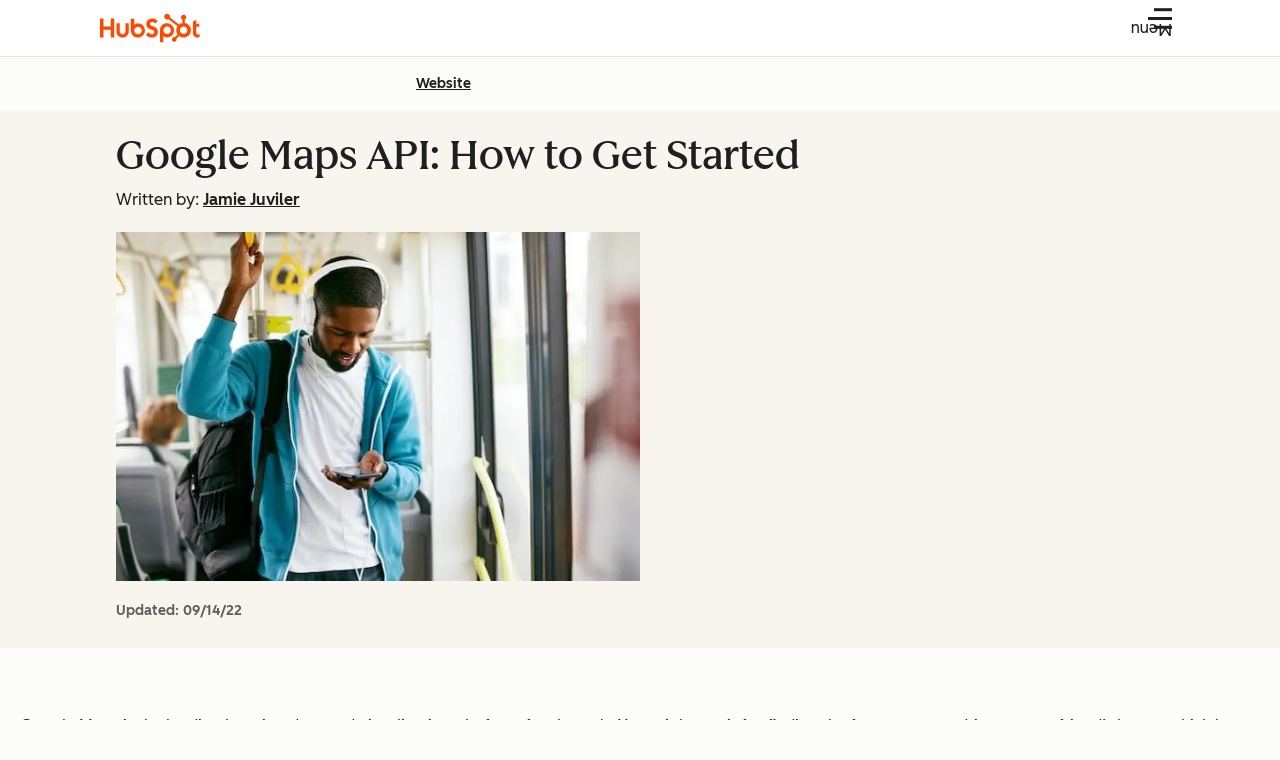

--- FILE ---
content_type: text/html;charset=utf-8
request_url: https://blog.hubspot.com/website/google-maps-api
body_size: 58029
content:
<!DOCTYPE html><html lang="en"><head><style>.hs-cta-wrapper p, .hs-cta-wrapper div { margin: 0; padding: 0; } a#cta_button_53_27b82a1a-911e-46c7-a9cd-71638da572d7 {
    cursor: pointer !important;

    
  }

a#cta_button_53_27b82a1a-911e-46c7-a9cd-71638da572d7:hover {
}

a#cta_button_53_27b82a1a-911e-46c7-a9cd-71638da572d7:active, #cta_button_53_27b82a1a-911e-46c7-a9cd-71638da572d7:active:hover {
}

</style>
    <meta charset="utf-8"/>
    
    <title>Google Maps API: How to Get Started</title>
    <link rel="shortcut icon" href="https://53.fs1.hubspotusercontent-na1.net/hubfs/53/HubSpot_Logos/HubSpot-Inversed-Favicon.png"/>
    <!-- Primary Meta Description for Google Search Results -->
    <meta name="description" content="Learn how to integrate the Google Maps API platform with your website and add custom interactive maps for your users."/>

    

    
    

    
    
    

    
    
    
    
    
    
    
    
  
    
    

    
    
    
    
    

    <meta name="robots" content="max-image-preview:large"/>

    

    
    

    

    

    

    
      <meta name="viewport" content="width=device-width, initial-scale=1"/>

    

    <meta property="og:description" content="Learn how to integrate the Google Maps API platform with your website and add custom interactive maps for your users."/>
    <meta property="og:title" content="Google Maps API: How to Get Started"/>
    <meta name="twitter:description" content="Learn how to integrate the Google Maps API platform with your website and add custom interactive maps for your users."/>
    <meta name="twitter:title" content="Google Maps API: How to Get Started"/>

    

    
    <style>
a.cta_button{-moz-box-sizing:content-box !important;-webkit-box-sizing:content-box !important;box-sizing:content-box !important;vertical-align:middle}.hs-breadcrumb-menu{list-style-type:none;margin:0px 0px 0px 0px;padding:0px 0px 0px 0px}.hs-breadcrumb-menu-item{float:left;padding:10px 0px 10px 10px}.hs-breadcrumb-menu-divider:before{content:'›';padding-left:10px}.hs-featured-image-link{border:0}.hs-featured-image{float:right;margin:0 0 20px 20px;max-width:50%}@media (max-width: 568px){.hs-featured-image{float:none;margin:0;width:100%;max-width:100%}}.hs-screen-reader-text{clip:rect(1px, 1px, 1px, 1px);height:1px;overflow:hidden;position:absolute !important;width:1px}
</style>

<!-- Component Library (hs-components) Core version: 4.3.3 -->
    <style id="cl-core-css" data-cl-version="4.3.3">/**
 * universal box sizing
 */
*,
*::before,
*::after {
  box-sizing: border-box;
}

/**
 * 1. Correct the line height in all browsers.
 * 2. Prevent adjustments of font size after orientation changes in iOS.
 */
html {
  line-height: 1.15; /* 1 */
  text-size-adjust: 100%; /* 2 */
}

/* Sections
   ========================================================================== */
/**
 * Remove the margin in all browsers.
 */
body {
  margin: 0;
}

/**
 * Render the `main` element consistently in IE.
 */
main {
  display: block;
}

/**
 * Correct the font size and margin on `h1` elements within `section` and
 * `article` contexts in Chrome, Firefox, and Safari.
 */
h1 {
  font-size: 2em;
  margin: 0.67em 0;
}

/* Grouping content
   ========================================================================== */
/**
 * 1. Add the correct box sizing in Firefox.
 * 2. Show the overflow in Edge and IE.
 */
hr {
  box-sizing: content-box; /* 1 */
  height: 0; /* 1 */
  overflow: visible; /* 2 */
}

/**
 * 1. Correct the inheritance and scaling of font size in all browsers.
 * 2. Correct the odd `em` font sizing in all browsers.
 */
pre {
  font-family: monospace; /* 1 */
  font-size: 1em; /* 2 */
}

/* Text-level semantics
   ========================================================================== */
/**
 * Remove the gray background on active links in IE 10.
 */
a {
  background-color: transparent;
}

/**
 * 1. Remove the bottom border in Chrome 57-
 * 2. Add the correct text decoration in Chrome, Edge, IE, Opera, and Safari.
 */
abbr[title] {
  border-bottom: none; /* 1 */
  text-decoration: underline; /* 2 */
  text-decoration: underline dotted; /* 2 */
}

/**
 * Add the correct font weight in Chrome, Edge, and Safari.
 */
b,
strong {
  font-weight: bolder;
}

/**
 * 1. Correct the inheritance and scaling of font size in all browsers.
 * 2. Correct the odd `em` font sizing in all browsers.
 */
code,
kbd,
samp {
  font-family: monospace; /* 1 */
  font-size: 1em; /* 2 */
}

/**
 * Add the correct font size in all browsers.
 */
small {
  font-size: 80%;
}

/**
 * Prevent `sub` and `sup` elements from affecting the line height in
 * all browsers.
 */
sub,
sup {
  font-size: 75%;
  line-height: 0;
  position: relative;
  vertical-align: baseline;
}

sub {
  bottom: -0.25em;
}

sup {
  top: -0.5em;
}

/* Embedded content
   ========================================================================== */
object,
img {
  max-width: 100%;
  height: auto;
}

/* Forms
   ========================================================================== */
/**
 * 1. Change the font styles in all browsers.
 * 2. Remove the margin in Firefox and Safari.
 */
button,
input,
optgroup,
select,
textarea {
  font-family: inherit; /* 1 */
  font-size: 100%; /* 1 */
  line-height: 1.15; /* 1 */
  margin: 0; /* 2 */
}

/**
 * Show the overflow in IE.
 * 1. Show the overflow in Edge.
 */
button,
input {
  /* 1 */
  overflow: visible;
}

/**
 * Remove the inheritance of text transform in Edge, Firefox, and IE.
 * 1. Remove the inheritance of text transform in Firefox.
 */
button,
select {
  /* 1 */
  text-transform: none;
}

/**
 * Correct the inability to style clickable types in iOS and Safari.
 */
button,
[type=button],
[type=reset],
[type=submit] {
  appearance: button;
}

/**
 * Remove the inner border and padding in Firefox.
 */
button::-moz-focus-inner,
[type=button]::-moz-focus-inner,
[type=reset]::-moz-focus-inner,
[type=submit]::-moz-focus-inner {
  border-style: none;
  padding: 0;
}

/**
 * Restore the focus styles unset by the previous rule.
 */
button:-moz-focusring,
[type=button]:-moz-focusring,
[type=reset]:-moz-focusring,
[type=submit]:-moz-focusring {
  outline: 1px dotted ButtonText;
}

/**
 * Correct the padding in Firefox.
 */
fieldset {
  border: 0;
  margin: 0;
  padding: 0;
}

/**
 * 1. Correct the text wrapping in Edge and IE.
 * 2. Correct the color inheritance from `fieldset` elements in IE.
 * 3. Remove the padding so developers are not caught out when they zero out
 *    `fieldset` elements in all browsers.
 */
legend {
  box-sizing: border-box; /* 1 */
  color: inherit; /* 2 */
  display: table; /* 1 */
  max-width: 100%; /* 1 */
  padding: 0; /* 3 */
  white-space: normal; /* 1 */
}

/**
 * Add the correct vertical alignment in Chrome, Firefox, and Opera.
 */
progress {
  vertical-align: baseline;
}

/**
 * Remove the default vertical scrollbar in IE 10+.
 */
textarea {
  overflow: auto;
}

/**
 * 1. Add the correct box sizing in IE 10.
 * 2. Remove the padding in IE 10.
 */
[type=checkbox],
[type=radio] {
  box-sizing: border-box; /* 1 */
  padding: 0; /* 2 */
}

/**
 * Correct the cursor style of increment and decrement buttons in Chrome.
 */
[type=number]::-webkit-inner-spin-button,
[type=number]::-webkit-outer-spin-button {
  height: auto;
}

/**
 * 1. Correct the odd appearance in Chrome and Safari.
 * 2. Correct the outline style in Safari.
 */
[type=search] {
  appearance: textfield; /* 1 */
  outline-offset: -2px; /* 2 */
}

/**
 * Remove the inner padding in Chrome and Safari on macOS.
 */
[type=search]::-webkit-search-decoration {
  appearance: none;
}

/**
 * 1. Correct the inability to style clickable types in iOS and Safari.
 * 2. Change font properties to `inherit` in Safari.
 */
::-webkit-file-upload-button {
  appearance: button; /* 1 */
  font: inherit; /* 2 */
}

/* Interactive
   ========================================================================== */
/*
 * Add the correct display in Edge, IE 10+, and Firefox.
 */
details {
  display: block;
}

/*
 * Add the correct display in all browsers.
 */
summary {
  display: list-item;
}

/* Misc
   ========================================================================== */
/**
 * Add the correct display in IE 10+.
 */
template {
  display: none;
}

/**
 * Add the correct display in IE 10.
 */
[hidden] {
  display: none;
}

/**
 * Figure defaults reset
 */
figure {
  margin: 0;
}

/**
 * Blockquote defaults reset
 */
blockquote {
  margin: 0;
}

/**
 * List defaults reset
 */
ul,
ol {
  list-style: none;
  margin: 0;
  padding: 0;
}

/**
 * Table defaults reset
*/
table {
  border-collapse: collapse;
  border-spacing: 0;
  width: 100%;
  max-width: 100%;
}
table tr,
table th,
table td {
  margin: 0;
  padding: 0;
  border: 0;
}

@media (prefers-reduced-motion: reduce) {
  *,
  ::before,
  ::after {
    animation-delay: -1ms !important;
    animation-duration: 1ms !important;
    animation-iteration-count: 1 !important;
    background-attachment: initial !important;
    scroll-behavior: auto !important;
    transition-duration: 1ms !important;
    transition-delay: 0ms !important;
  }
}/**
 * Expected format for $color-theme-config is a list of lists.
 * Each child list should consist of:
 * the name of the token, the light theme value, the dark theme value. e.g.:
 *
 * $color-theme-config: (
 *   ('token-name-01', $light-theme-token-name-01, $dark-theme-token-name-01),
 *   ('token-name-02', $light-theme-token-name-02, $dark-theme-token-name-02),
 * );
 */
/* Primary Font */
@font-face {
  font-display: swap;
  font-family: "HubSpot Sans";
  font-weight: 300 400;
  /* Intentionally using Book for 400, not Regular */
  src: url("https://53.fs1.hubspotusercontent-na1.net/hubfs/53/assets/hs-components/v4/fonts/hubspot-2025/HubSpotSans-Book.woff2") format("woff2");
}
@font-face {
  font-display: swap;
  font-family: "HubSpot Sans";
  font-weight: 500 600;
  /* Intentionally using Medium for 600, not Bold */
  src: url("https://53.fs1.hubspotusercontent-na1.net/hubfs/53/assets/hs-components/v4/fonts/hubspot-2025/HubSpotSans-Medium.woff2") format("woff2");
}
/* Secondary Font */
@font-face {
  font-display: swap;
  font-family: "HubSpot Serif";
  src: url("https://53.fs1.hubspotusercontent-na1.net/hubfs/53/assets/hs-components/v4/fonts/hubspot-2025/HubSpotSerif-Medium.woff2") format("woff2");
}
/* Japanese Font */
@font-face {
  font-display: swap;
  font-family: "Zen Kaku Gothic New";
  font-weight: 300 400;
  /* Intentionally using Regular for 300, not Light */
  src: url("https://53.fs1.hubspotusercontent-na1.net/hubfs/53/assets/hs-components/v4/fonts/ja/ZenKakuGothicNew-Regular.woff2") format("woff2");
}
@font-face {
  font-display: swap;
  font-family: "Zen Kaku Gothic New";
  font-weight: 500;
  src: url("https://53.fs1.hubspotusercontent-na1.net/hubfs/53/assets/hs-components/v4/fonts/ja/ZenKakuGothicNew-Medium.woff2") format("woff2");
}
@font-face {
  font-display: swap;
  font-family: "Zen Kaku Gothic New";
  font-weight: 700;
  src: url("https://53.fs1.hubspotusercontent-na1.net/hubfs/53/assets/hs-components/v4/fonts/ja/ZenKakuGothicNew-Bold.woff2") format("woff2");
}
/*
  Breakpoint mixins for device ranges.

  @example
    .my-class {
      padding: 8px;

      @include desktop-up {
        padding: 16px;
      }
    }
*/
/**
 * @param {string} $query - The media or container query string to be used, e.g. 'width >= 600px'
 * @param {'media'|'container'|'dynamic} $type ['media'] - Type of query. If 'dynamic', both are generated, using a modifier for container
 * @param {string|null} $container-name [null] - Optional container-name to use in generated container queries
 * @param {string} $dynamic-modifier ['-use-container'] - Modifier class to distinguish container vs media, if $type == 'dynamic'
 */
/**
 * Expected format for $color-theme-config is a list of lists.
 * Each child list should consist of:
 * the name of the token, the light theme value, the dark theme value. e.g.:
 *
 * $color-theme-config: (
 *   ('token-name-01', $light-theme-token-name-01, $dark-theme-token-name-01),
 *   ('token-name-02', $light-theme-token-name-02, $dark-theme-token-name-02),
 * );
 */
:root, [data-cl-brand=hubspot-2025] {
  --light-theme-accent-fill-01: #cfcccb;
  --light-theme-accent-fill-02: #fcc6b1;
  --light-theme-accent-fill-03: #fcc5be;
  --light-theme-accent-fill-04: #b9cdbe;
  --light-theme-accent-fill-05: #ece6d9;
  --light-theme-accent-fill-06: #d7cdfc;
  --light-theme-accent-fill-07: #b2e9eb;
  --light-theme-accent-fill-08: #fbdbe9;
  --light-theme-accent-decoration-01: #9b9897;
  --light-theme-accent-decoration-02: #ffa581;
  --light-theme-accent-decoration-03: #ffa499;
  --light-theme-accent-decoration-04: #9cbaa4;
  --light-theme-accent-decoration-05: #ccc0a3;
  --light-theme-accent-decoration-06: #c4b4f7;
  --light-theme-accent-decoration-07: #97dadc;
  --light-theme-accent-decoration-08: #fcc3dc;
  --light-theme-badge-brand-fill-01: #fcc6b1;
  --light-theme-background-01: #fcfcfa;
  --light-theme-background-02: #f8f5ee;
  --light-theme-background-03: #f8f5ee;
  --light-theme-background-accent-01: #b9cdbe;
  --light-theme-background-accent-02: #d6c2d9;
  --light-theme-background-accent-03: #fcc3dc;
  --light-theme-background-footer-01: #1f1f1f;
  --light-theme-beta-01: #7d53e9;
  --light-theme-beta-background-01: #e5e1fa;
  --light-theme-border-01: #1f1f1f;
  --light-theme-border-02: rgba(0, 0, 0, 0.4705882353);
  --light-theme-border-03: rgba(0, 0, 0, 0.1098039216);
  --light-theme-border-brand-01: #ff4800;
  --light-theme-border-highlight-01: #2f7579;
  --light-theme-button-primary-text-color: #ffffff;
  --light-theme-button-primary-fill-idle: #ff4800;
  --light-theme-button-primary-fill-hover: #c93700;
  --light-theme-button-primary-fill-pressed: #9f2800;
  --light-theme-button-secondary-border: #ff4800;
  --light-theme-button-secondary-fill-idle: #ffffff;
  --light-theme-button-secondary-fill-hover: #fcece6;
  --light-theme-button-secondary-fill-pressed: #fcc6b1;
  --light-theme-button-tertiary-fill-idle: #1f1f1f;
  --light-theme-button-tertiary-fill-hover: rgba(0, 0, 0, 0.6196078431);
  --light-theme-button-tertiary-fill-pressed: rgba(0, 0, 0, 0.4705882353);
  --light-theme-checkmark-list-icon-brand-fill: #ff4800;
  --light-theme-container-01: #ffffff;
  --light-theme-container-02: rgba(255, 255, 255, 0.4588235294);
  --light-theme-container-03: rgba(255, 255, 255, 0.4);
  --light-theme-container-inverse-01: #1f1f1f;
  --light-theme-disabled-01: rgba(0, 0, 0, 0.2);
  --light-theme-disabled-02: rgba(255, 255, 255, 0.6196078431);
  --light-theme-disabled-03: rgba(255, 255, 255, 0.4588235294);
  --light-theme-divider-01: rgba(0, 0, 0, 0.1098039216);
  --light-theme-error-01: #d9002b;
  --light-theme-error-background-01: #fcc5be;
  --light-theme-focus-01: #2f7579;
  --light-theme-free-01: #2f7579;
  --light-theme-free-background-01: #ccf4f5;
  --light-theme-hover-01: rgba(0, 0, 0, 0.0509803922);
  --light-theme-hover-02: rgba(0, 0, 0, 0.0588235294);
  --light-theme-hover-03: #cfcccb;
  --light-theme-hover-brand-01: #c93700;
  --light-theme-hover-inverse-01: rgba(0, 0, 0, 0.8117647059);
  --light-theme-hover-link-01: #1f1f1f;
  --light-theme-hover-link-02: rgba(0, 0, 0, 0.6196078431);
  --light-theme-hubspot-brand-01: #ff4800;
  --light-theme-icon-01: #1f1f1f;
  --light-theme-icon-02: #292929;
  --light-theme-icon-on-color-01: #ffffff;
  --light-theme-link-01: #1f1f1f;
  --light-theme-link-02: #124548;
  --light-theme-loading-primary-fill-active: #ff4800;
  --light-theme-loading-primary-fill-inactive: #fcc6b1;
  --light-theme-loading-secondary-fill-active: rgba(0, 0, 0, 0.2);
  --light-theme-loading-secondary-fill-inactive: rgba(0, 0, 0, 0.1098039216);
  --light-theme-neutral-01: #9b9897;
  --light-theme-neutral-background-01: #cfcccb;
  --light-theme-number-fill-active: #ff4800;
  --light-theme-number-fill-inactive: #ffdbc1;
  --light-theme-number-fill-statistic: #ff4800;
  --light-theme-overlay-01: rgba(0, 0, 0, 0.8117647059);
  --light-theme-play-button-fill-idle: #ff4800;
  --light-theme-play-button-fill-hover: #c93700;
  --light-theme-play-button-fill-pressed: #ffa766;
  --light-theme-pressed-01: rgba(0, 0, 0, 0.0588235294);
  --light-theme-pressed-02: rgba(0, 0, 0, 0.0784313725);
  --light-theme-pressed-03: #9b9897;
  --light-theme-pressed-brand-01: #9f2800;
  --light-theme-pressed-inverse-01: rgba(0, 0, 0, 0.6196078431);
  --light-theme-pressed-link-01: #1f1f1f;
  --light-theme-pressed-link-02: rgba(0, 0, 0, 0.6196078431);
  --light-theme-success-01: #00823a;
  --light-theme-success-background-01: #bde7cb;
  --light-theme-text-01: #1f1f1f;
  --light-theme-text-02: rgba(0, 0, 0, 0.6196078431);
  --light-theme-text-brand-01: #ff4800;
  --light-theme-text-link-underline-01: #ff4800;
  --light-theme-text-on-color-01: #ffffff;
  --light-theme-text-placeholder-01: rgba(0, 0, 0, 0.4);
  --light-theme-warning-01: #eeb117;
  --light-theme-warning-background-01: #fbeece;
  --dark-theme-accent-fill-01: #000000;
  --dark-theme-accent-fill-02: #9f2800;
  --dark-theme-accent-fill-03: #ac0020;
  --dark-theme-accent-fill-04: #1b582a;
  --dark-theme-accent-fill-05: #64593e;
  --dark-theme-accent-fill-06: #5113ba;
  --dark-theme-accent-fill-07: #1e5b5f;
  --dark-theme-accent-fill-08: #800051;
  --dark-theme-accent-decoration-01: #1c1c1c;
  --dark-theme-accent-decoration-02: #c93700;
  --dark-theme-accent-decoration-03: #d9002b;
  --dark-theme-accent-decoration-04: #327142;
  --dark-theme-accent-decoration-05: #7d7050;
  --dark-theme-accent-decoration-06: #6431da;
  --dark-theme-accent-decoration-07: #2f7579;
  --dark-theme-accent-decoration-08: #a5016a;
  --dark-theme-badge-brand-fill-01: #c93700;
  --dark-theme-background-01: #042729;
  --dark-theme-background-02: #093436;
  --dark-theme-background-03: #093436;
  --dark-theme-background-accent-01: #042729;
  --dark-theme-background-accent-02: #46062b;
  --dark-theme-background-accent-03: #25155e;
  --dark-theme-background-footer-01: #1f1f1f;
  --dark-theme-beta-01: #9778ec;
  --dark-theme-beta-background-01: #6431da;
  --dark-theme-border-01: #f8f5ee;
  --dark-theme-border-02: rgba(255, 255, 255, 0.4);
  --dark-theme-border-03: rgba(255, 255, 255, 0.0784313725);
  --dark-theme-border-brand-01: #ff4800;
  --dark-theme-border-highlight-01: #b9cdbe;
  --dark-theme-button-primary-text-color: #ffffff;
  --dark-theme-button-primary-fill-idle: #ff4800;
  --dark-theme-button-primary-fill-hover: #c93700;
  --dark-theme-button-primary-fill-pressed: #9f2800;
  --dark-theme-button-secondary-border: #f8f5ee;
  --dark-theme-button-secondary-fill-idle: rgba(0, 0, 0, 0.1098039216);
  --dark-theme-button-secondary-fill-hover: rgba(0, 0, 0, 0.2);
  --dark-theme-button-secondary-fill-pressed: rgba(0, 0, 0, 0.4);
  --dark-theme-button-tertiary-fill-idle: #ffffff;
  --dark-theme-button-tertiary-fill-hover: rgba(255, 255, 255, 0.8117647059);
  --dark-theme-button-tertiary-fill-pressed: rgba(255, 255, 255, 0.6196078431);
  --dark-theme-checkmark-list-icon-brand-fill: #ff4800;
  --dark-theme-container-01: #042729;
  --dark-theme-container-02: rgba(0, 0, 0, 0.168627451);
  --dark-theme-container-03: rgba(0, 0, 0, 0.4);
  --dark-theme-container-inverse-01: #ffffff;
  --dark-theme-disabled-01: rgba(255, 255, 255, 0.168627451);
  --dark-theme-disabled-02: rgba(255, 255, 255, 0.0588235294);
  --dark-theme-disabled-03: rgba(255, 255, 255, 0.0784313725);
  --dark-theme-divider-01: rgba(255, 255, 255, 0.0784313725);
  --dark-theme-error-01: #ff7b70;
  --dark-theme-error-background-01: #d9002b;
  --dark-theme-focus-01: #7aa485;
  --dark-theme-free-01: #459195;
  --dark-theme-free-background-01: #2f7579;
  --dark-theme-hover-01: rgba(255, 255, 255, 0.0509803922);
  --dark-theme-hover-02: rgba(255, 255, 255, 0.0588235294);
  --dark-theme-hover-03: rgba(255, 255, 255, 0.0784313725);
  --dark-theme-hover-brand-01: #ff7d4c;
  --dark-theme-hover-inverse-01: rgba(255, 255, 255, 0.8117647059);
  --dark-theme-hover-link-01: #f8f5ee;
  --dark-theme-hover-link-02: rgba(255, 255, 255, 0.6196078431);
  --dark-theme-hubspot-brand-01: #ff4800;
  --dark-theme-icon-01: #f8f5ee;
  --dark-theme-icon-02: #b6b1af;
  --dark-theme-icon-on-color-01: #1f1f1f;
  --dark-theme-link-01: #f8f5ee;
  --dark-theme-link-02: #eef4f0;
  --dark-theme-loading-primary-fill-active: #ff4800;
  --dark-theme-loading-primary-fill-inactive: #fcc6b1;
  --dark-theme-loading-secondary-fill-active: #f8f5ee;
  --dark-theme-loading-secondary-fill-inactive: rgba(255, 255, 255, 0.4);
  --dark-theme-neutral-01: #4d4c4c;
  --dark-theme-neutral-background-01: #141414;
  --dark-theme-number-fill-active: #ff4800;
  --dark-theme-number-fill-inactive: #ffdbc1;
  --dark-theme-number-fill-statistic: #ff4800;
  --dark-theme-overlay-01: rgba(0, 0, 0, 0.8117647059);
  --dark-theme-play-button-fill-idle: #ff4800;
  --dark-theme-play-button-fill-hover: #c93700;
  --dark-theme-play-button-fill-pressed: #9f2800;
  --dark-theme-pressed-01: rgba(255, 255, 255, 0.0588235294);
  --dark-theme-pressed-02: rgba(255, 255, 255, 0.0784313725);
  --dark-theme-pressed-03: rgba(255, 255, 255, 0.1098039216);
  --dark-theme-pressed-brand-01: #ffa581;
  --dark-theme-pressed-inverse-01: rgba(255, 255, 255, 0.6196078431);
  --dark-theme-pressed-link-01: #f8f5ee;
  --dark-theme-pressed-link-02: rgba(255, 255, 255, 0.6196078431);
  --dark-theme-success-01: #3cb769;
  --dark-theme-success-background-01: #00823a;
  --dark-theme-text-01: #f8f5ee;
  --dark-theme-text-02: rgba(255, 255, 255, 0.6196078431);
  --dark-theme-text-brand-01: #f8f5ee;
  --dark-theme-text-link-underline-01: #ff4800;
  --dark-theme-text-on-color-01: #1f1f1f;
  --dark-theme-text-placeholder-01: rgba(255, 255, 255, 0.4);
  --dark-theme-warning-01: #d39913;
  --dark-theme-warning-background-01: #956309;
}
:root, [data-cl-brand=hubspot-2025],
:root [data-cl-theme=light],
[data-cl-brand=hubspot-2025] [data-cl-theme=light],
:root [data-background=white],
[data-cl-brand=hubspot-2025] [data-background=white],
:root [data-background=off-white],
[data-cl-brand=hubspot-2025] [data-background=off-white],
:root .-white,
[data-cl-brand=hubspot-2025] .-white,
:root .-light,
[data-cl-brand=hubspot-2025] .-light {
  --cl-color-accent-fill-01: var(--light-theme-accent-fill-01);
  --cl-color-accent-fill-02: var(--light-theme-accent-fill-02);
  --cl-color-accent-fill-03: var(--light-theme-accent-fill-03);
  --cl-color-accent-fill-04: var(--light-theme-accent-fill-04);
  --cl-color-accent-fill-05: var(--light-theme-accent-fill-05);
  --cl-color-accent-fill-06: var(--light-theme-accent-fill-06);
  --cl-color-accent-fill-07: var(--light-theme-accent-fill-07);
  --cl-color-accent-fill-08: var(--light-theme-accent-fill-08);
  --cl-color-accent-decoration-01: var(--light-theme-accent-decoration-01);
  --cl-color-accent-decoration-02: var(--light-theme-accent-decoration-02);
  --cl-color-accent-decoration-03: var(--light-theme-accent-decoration-03);
  --cl-color-accent-decoration-04: var(--light-theme-accent-decoration-04);
  --cl-color-accent-decoration-05: var(--light-theme-accent-decoration-05);
  --cl-color-accent-decoration-06: var(--light-theme-accent-decoration-06);
  --cl-color-accent-decoration-07: var(--light-theme-accent-decoration-07);
  --cl-color-accent-decoration-08: var(--light-theme-accent-decoration-08);
  --cl-color-badge-brand-fill-01: var(--light-theme-badge-brand-fill-01);
  --cl-color-background-01: var(--light-theme-background-01);
  --cl-color-background-02: var(--light-theme-background-02);
  --cl-color-background-03: var(--light-theme-background-03);
  --cl-color-background-accent-01: var(--light-theme-background-accent-01);
  --cl-color-background-accent-02: var(--light-theme-background-accent-02);
  --cl-color-background-accent-03: var(--light-theme-background-accent-03);
  --cl-color-background-footer-01: var(--light-theme-background-footer-01);
  --cl-color-beta-01: var(--light-theme-beta-01);
  --cl-color-beta-background-01: var(--light-theme-beta-background-01);
  --cl-color-border-01: var(--light-theme-border-01);
  --cl-color-border-02: var(--light-theme-border-02);
  --cl-color-border-03: var(--light-theme-border-03);
  --cl-color-border-brand-01: var(--light-theme-border-brand-01);
  --cl-color-border-highlight-01: var(--light-theme-border-highlight-01);
  --cl-color-button-primary-text-color: var(--light-theme-button-primary-text-color);
  --cl-color-button-primary-fill-idle: var(--light-theme-button-primary-fill-idle);
  --cl-color-button-primary-fill-hover: var(--light-theme-button-primary-fill-hover);
  --cl-color-button-primary-fill-pressed: var(--light-theme-button-primary-fill-pressed);
  --cl-color-button-secondary-border: var(--light-theme-button-secondary-border);
  --cl-color-button-secondary-fill-idle: var(--light-theme-button-secondary-fill-idle);
  --cl-color-button-secondary-fill-hover: var(--light-theme-button-secondary-fill-hover);
  --cl-color-button-secondary-fill-pressed: var(--light-theme-button-secondary-fill-pressed);
  --cl-color-button-tertiary-fill-idle: var(--light-theme-button-tertiary-fill-idle);
  --cl-color-button-tertiary-fill-hover: var(--light-theme-button-tertiary-fill-hover);
  --cl-color-button-tertiary-fill-pressed: var(--light-theme-button-tertiary-fill-pressed);
  --cl-color-checkmark-list-icon-brand-fill: var(--light-theme-checkmark-list-icon-brand-fill);
  --cl-color-container-01: var(--light-theme-container-01);
  --cl-color-container-02: var(--light-theme-container-02);
  --cl-color-container-03: var(--light-theme-container-03);
  --cl-color-container-inverse-01: var(--light-theme-container-inverse-01);
  --cl-color-disabled-01: var(--light-theme-disabled-01);
  --cl-color-disabled-02: var(--light-theme-disabled-02);
  --cl-color-disabled-03: var(--light-theme-disabled-03);
  --cl-color-divider-01: var(--light-theme-divider-01);
  --cl-color-error-01: var(--light-theme-error-01);
  --cl-color-error-background-01: var(--light-theme-error-background-01);
  --cl-color-focus-01: var(--light-theme-focus-01);
  --cl-color-free-01: var(--light-theme-free-01);
  --cl-color-free-background-01: var(--light-theme-free-background-01);
  --cl-color-hover-01: var(--light-theme-hover-01);
  --cl-color-hover-02: var(--light-theme-hover-02);
  --cl-color-hover-03: var(--light-theme-hover-03);
  --cl-color-hover-brand-01: var(--light-theme-hover-brand-01);
  --cl-color-hover-inverse-01: var(--light-theme-hover-inverse-01);
  --cl-color-hover-link-01: var(--light-theme-hover-link-01);
  --cl-color-hover-link-02: var(--light-theme-hover-link-02);
  --cl-color-hubspot-brand-01: var(--light-theme-hubspot-brand-01);
  --cl-color-icon-01: var(--light-theme-icon-01);
  --cl-color-icon-02: var(--light-theme-icon-02);
  --cl-color-icon-on-color-01: var(--light-theme-icon-on-color-01);
  --cl-color-link-01: var(--light-theme-link-01);
  --cl-color-link-02: var(--light-theme-link-02);
  --cl-color-loading-primary-fill-active: var(--light-theme-loading-primary-fill-active);
  --cl-color-loading-primary-fill-inactive: var(--light-theme-loading-primary-fill-inactive);
  --cl-color-loading-secondary-fill-active: var(--light-theme-loading-secondary-fill-active);
  --cl-color-loading-secondary-fill-inactive: var(--light-theme-loading-secondary-fill-inactive);
  --cl-color-neutral-01: var(--light-theme-neutral-01);
  --cl-color-neutral-background-01: var(--light-theme-neutral-background-01);
  --cl-color-number-fill-active: var(--light-theme-number-fill-active);
  --cl-color-number-fill-inactive: var(--light-theme-number-fill-inactive);
  --cl-color-number-fill-statistic: var(--light-theme-number-fill-statistic);
  --cl-color-overlay-01: var(--light-theme-overlay-01);
  --cl-color-play-button-fill-idle: var(--light-theme-play-button-fill-idle);
  --cl-color-play-button-fill-hover: var(--light-theme-play-button-fill-hover);
  --cl-color-play-button-fill-pressed: var(--light-theme-play-button-fill-pressed);
  --cl-color-pressed-01: var(--light-theme-pressed-01);
  --cl-color-pressed-02: var(--light-theme-pressed-02);
  --cl-color-pressed-03: var(--light-theme-pressed-03);
  --cl-color-pressed-brand-01: var(--light-theme-pressed-brand-01);
  --cl-color-pressed-inverse-01: var(--light-theme-pressed-inverse-01);
  --cl-color-pressed-link-01: var(--light-theme-pressed-link-01);
  --cl-color-pressed-link-02: var(--light-theme-pressed-link-02);
  --cl-color-success-01: var(--light-theme-success-01);
  --cl-color-success-background-01: var(--light-theme-success-background-01);
  --cl-color-text-01: var(--light-theme-text-01);
  --cl-color-text-02: var(--light-theme-text-02);
  --cl-color-text-brand-01: var(--light-theme-text-brand-01);
  --cl-color-text-link-underline-01: var(--light-theme-text-link-underline-01);
  --cl-color-text-on-color-01: var(--light-theme-text-on-color-01);
  --cl-color-text-placeholder-01: var(--light-theme-text-placeholder-01);
  --cl-color-warning-01: var(--light-theme-warning-01);
  --cl-color-warning-background-01: var(--light-theme-warning-background-01);
}
:root [data-cl-theme=dark], [data-cl-brand=hubspot-2025] [data-cl-theme=dark], [data-cl-theme=dark]:root, [data-cl-theme=dark][data-cl-brand=hubspot-2025],
:root [data-background=dark],
[data-cl-brand=hubspot-2025] [data-background=dark],
:root .-dark,
[data-cl-brand=hubspot-2025] .-dark {
  --cl-color-accent-fill-01: var(--dark-theme-accent-fill-01);
  --cl-color-accent-fill-02: var(--dark-theme-accent-fill-02);
  --cl-color-accent-fill-03: var(--dark-theme-accent-fill-03);
  --cl-color-accent-fill-04: var(--dark-theme-accent-fill-04);
  --cl-color-accent-fill-05: var(--dark-theme-accent-fill-05);
  --cl-color-accent-fill-06: var(--dark-theme-accent-fill-06);
  --cl-color-accent-fill-07: var(--dark-theme-accent-fill-07);
  --cl-color-accent-fill-08: var(--dark-theme-accent-fill-08);
  --cl-color-accent-decoration-01: var(--dark-theme-accent-decoration-01);
  --cl-color-accent-decoration-02: var(--dark-theme-accent-decoration-02);
  --cl-color-accent-decoration-03: var(--dark-theme-accent-decoration-03);
  --cl-color-accent-decoration-04: var(--dark-theme-accent-decoration-04);
  --cl-color-accent-decoration-05: var(--dark-theme-accent-decoration-05);
  --cl-color-accent-decoration-06: var(--dark-theme-accent-decoration-06);
  --cl-color-accent-decoration-07: var(--dark-theme-accent-decoration-07);
  --cl-color-accent-decoration-08: var(--dark-theme-accent-decoration-08);
  --cl-color-badge-brand-fill-01: var(--dark-theme-badge-brand-fill-01);
  --cl-color-background-01: var(--dark-theme-background-01);
  --cl-color-background-02: var(--dark-theme-background-02);
  --cl-color-background-03: var(--dark-theme-background-03);
  --cl-color-background-accent-01: var(--dark-theme-background-accent-01);
  --cl-color-background-accent-02: var(--dark-theme-background-accent-02);
  --cl-color-background-accent-03: var(--dark-theme-background-accent-03);
  --cl-color-background-footer-01: var(--dark-theme-background-footer-01);
  --cl-color-beta-01: var(--dark-theme-beta-01);
  --cl-color-beta-background-01: var(--dark-theme-beta-background-01);
  --cl-color-border-01: var(--dark-theme-border-01);
  --cl-color-border-02: var(--dark-theme-border-02);
  --cl-color-border-03: var(--dark-theme-border-03);
  --cl-color-border-brand-01: var(--dark-theme-border-brand-01);
  --cl-color-border-highlight-01: var(--dark-theme-border-highlight-01);
  --cl-color-button-primary-text-color: var(--dark-theme-button-primary-text-color);
  --cl-color-button-primary-fill-idle: var(--dark-theme-button-primary-fill-idle);
  --cl-color-button-primary-fill-hover: var(--dark-theme-button-primary-fill-hover);
  --cl-color-button-primary-fill-pressed: var(--dark-theme-button-primary-fill-pressed);
  --cl-color-button-secondary-border: var(--dark-theme-button-secondary-border);
  --cl-color-button-secondary-fill-idle: var(--dark-theme-button-secondary-fill-idle);
  --cl-color-button-secondary-fill-hover: var(--dark-theme-button-secondary-fill-hover);
  --cl-color-button-secondary-fill-pressed: var(--dark-theme-button-secondary-fill-pressed);
  --cl-color-button-tertiary-fill-idle: var(--dark-theme-button-tertiary-fill-idle);
  --cl-color-button-tertiary-fill-hover: var(--dark-theme-button-tertiary-fill-hover);
  --cl-color-button-tertiary-fill-pressed: var(--dark-theme-button-tertiary-fill-pressed);
  --cl-color-checkmark-list-icon-brand-fill: var(--dark-theme-checkmark-list-icon-brand-fill);
  --cl-color-container-01: var(--dark-theme-container-01);
  --cl-color-container-02: var(--dark-theme-container-02);
  --cl-color-container-03: var(--dark-theme-container-03);
  --cl-color-container-inverse-01: var(--dark-theme-container-inverse-01);
  --cl-color-disabled-01: var(--dark-theme-disabled-01);
  --cl-color-disabled-02: var(--dark-theme-disabled-02);
  --cl-color-disabled-03: var(--dark-theme-disabled-03);
  --cl-color-divider-01: var(--dark-theme-divider-01);
  --cl-color-error-01: var(--dark-theme-error-01);
  --cl-color-error-background-01: var(--dark-theme-error-background-01);
  --cl-color-focus-01: var(--dark-theme-focus-01);
  --cl-color-free-01: var(--dark-theme-free-01);
  --cl-color-free-background-01: var(--dark-theme-free-background-01);
  --cl-color-hover-01: var(--dark-theme-hover-01);
  --cl-color-hover-02: var(--dark-theme-hover-02);
  --cl-color-hover-03: var(--dark-theme-hover-03);
  --cl-color-hover-brand-01: var(--dark-theme-hover-brand-01);
  --cl-color-hover-inverse-01: var(--dark-theme-hover-inverse-01);
  --cl-color-hover-link-01: var(--dark-theme-hover-link-01);
  --cl-color-hover-link-02: var(--dark-theme-hover-link-02);
  --cl-color-hubspot-brand-01: var(--dark-theme-hubspot-brand-01);
  --cl-color-icon-01: var(--dark-theme-icon-01);
  --cl-color-icon-02: var(--dark-theme-icon-02);
  --cl-color-icon-on-color-01: var(--dark-theme-icon-on-color-01);
  --cl-color-link-01: var(--dark-theme-link-01);
  --cl-color-link-02: var(--dark-theme-link-02);
  --cl-color-loading-primary-fill-active: var(--dark-theme-loading-primary-fill-active);
  --cl-color-loading-primary-fill-inactive: var(--dark-theme-loading-primary-fill-inactive);
  --cl-color-loading-secondary-fill-active: var(--dark-theme-loading-secondary-fill-active);
  --cl-color-loading-secondary-fill-inactive: var(--dark-theme-loading-secondary-fill-inactive);
  --cl-color-neutral-01: var(--dark-theme-neutral-01);
  --cl-color-neutral-background-01: var(--dark-theme-neutral-background-01);
  --cl-color-number-fill-active: var(--dark-theme-number-fill-active);
  --cl-color-number-fill-inactive: var(--dark-theme-number-fill-inactive);
  --cl-color-number-fill-statistic: var(--dark-theme-number-fill-statistic);
  --cl-color-overlay-01: var(--dark-theme-overlay-01);
  --cl-color-play-button-fill-idle: var(--dark-theme-play-button-fill-idle);
  --cl-color-play-button-fill-hover: var(--dark-theme-play-button-fill-hover);
  --cl-color-play-button-fill-pressed: var(--dark-theme-play-button-fill-pressed);
  --cl-color-pressed-01: var(--dark-theme-pressed-01);
  --cl-color-pressed-02: var(--dark-theme-pressed-02);
  --cl-color-pressed-03: var(--dark-theme-pressed-03);
  --cl-color-pressed-brand-01: var(--dark-theme-pressed-brand-01);
  --cl-color-pressed-inverse-01: var(--dark-theme-pressed-inverse-01);
  --cl-color-pressed-link-01: var(--dark-theme-pressed-link-01);
  --cl-color-pressed-link-02: var(--dark-theme-pressed-link-02);
  --cl-color-success-01: var(--dark-theme-success-01);
  --cl-color-success-background-01: var(--dark-theme-success-background-01);
  --cl-color-text-01: var(--dark-theme-text-01);
  --cl-color-text-02: var(--dark-theme-text-02);
  --cl-color-text-brand-01: var(--dark-theme-text-brand-01);
  --cl-color-text-link-underline-01: var(--dark-theme-text-link-underline-01);
  --cl-color-text-on-color-01: var(--dark-theme-text-on-color-01);
  --cl-color-text-placeholder-01: var(--dark-theme-text-placeholder-01);
  --cl-color-warning-01: var(--dark-theme-warning-01);
  --cl-color-warning-background-01: var(--dark-theme-warning-background-01);
}
:root, [data-cl-brand=hubspot-2025] {
  /* font-family */
  --cl-font-family: 'HubSpot Sans', sans-serif;
  --cl-font-family-display: 'HubSpot Serif', serif;
  --cl-font-family-heading: var(--cl-font-family-display);
  /* font-size */
  --cl-font-size-small: 0.875rem;
  --cl-font-size-medium: 1rem;
  --cl-font-size-large: 1.125rem;
  --cl-font-size-micro: 0.75rem;
  --cl-font-size-blockquote: 1.125rem;
  --cl-font-size-display-01: 2.5rem;
  --cl-font-size-display-01-small: 2.5rem;
  --cl-font-size-display-02: 2rem;
  --cl-font-size-display-02-small: 2rem;
  --cl-font-size-display-03: 1.5rem;
  --cl-font-size-display-03-small: 1.5rem;
  --cl-font-size-h1: 2.5rem;
  --cl-font-size-h1-small: 2.5rem;
  --cl-font-size-h2: 2rem;
  --cl-font-size-h2-small: 2rem;
  --cl-font-size-h3: 1.5rem;
  --cl-font-size-h4: 1.375rem;
  --cl-font-size-h5: 1.125rem;
  --cl-font-size-h6: 1rem;
  --cl-font-size-input-label: var(--cl-font-size-small);
  --cl-font-size-microcopy: var(--cl-font-size-micro);
  --cl-font-size-microheading: var(--cl-font-size-small);
  --cl-font-size-p-large: var(--cl-font-size-large);
  --cl-font-size-p-medium: var(--cl-font-size-medium);
  --cl-font-size-p-small: var(--cl-font-size-small);
  /* font-weight */
  --cl-font-weight-light: 300;
  --cl-font-weight-medium: 500;
  --cl-font-weight-demi-bold: 500;
  --cl-font-weight-blockquote: var(--cl-font-weight-light);
  --cl-font-weight-display-01: var(--cl-font-weight-medium);
  --cl-font-weight-display-01-small: var(--cl-font-weight-medium);
  --cl-font-weight-display-02: var(--cl-font-weight-medium);
  --cl-font-weight-display-02-small: var(--cl-font-weight-medium);
  --cl-font-weight-display-03: var(--cl-font-weight-medium);
  --cl-font-weight-display-03-small: var(--cl-font-weight-medium);
  --cl-font-weight-h1: var(--cl-font-weight-demi-bold);
  --cl-font-weight-h1-small: var(--cl-font-weight-demi-bold);
  --cl-font-weight-h2: var(--cl-font-weight-demi-bold);
  --cl-font-weight-h2-small: var(--cl-font-weight-demi-bold);
  --cl-font-weight-h3: var(--cl-font-weight-medium);
  --cl-font-weight-h4: var(--cl-font-weight-medium);
  --cl-font-weight-h5: var(--cl-font-weight-medium);
  --cl-font-weight-h6: var(--cl-font-weight-medium);
  --cl-font-weight-input-label: var(--cl-font-weight-medium);
  --cl-font-weight-microcopy: var(--cl-font-weight-medium);
  --cl-font-weight-microheading: var(--cl-font-weight-medium);
  --cl-font-weight-p-large: var(--cl-font-weight-light);
  --cl-font-weight-p-medium: var(--cl-font-weight-light);
  --cl-font-weight-p-small: var(--cl-font-weight-light);
  --cl-font-weight-p-link: var(--cl-font-weight-medium);
  /* line-height */
  --cl-line-height-small: 1.57142857;
  --cl-line-height-medium: 1.75;
  --cl-line-height-large: 1.77777778;
  --cl-line-height-blockquote: 1.78;
  --cl-line-height-display-01: 1.04545455;
  --cl-line-height-display-01-small: 1.04545455;
  --cl-line-height-display-02: 1.125;
  --cl-line-height-display-02-small: 1.125;
  --cl-line-height-display-03: 1.41666667;
  --cl-line-height-display-03-small: 1.41666667;
  --cl-line-height-h1: 1.04545455;
  --cl-line-height-h1-small: 1.04545455;
  --cl-line-height-h2: 1.125;
  --cl-line-height-h2-small: 1.125;
  --cl-line-height-h3: 1.41666667;
  --cl-line-height-h4: 1.45454545;
  --cl-line-height-h5: 1.55555556;
  --cl-line-height-h6: 1.75;
  --cl-line-height-input-label: var(--cl-line-height-small);
  --cl-line-height-microcopy: 1.66666667;
  --cl-line-height-microheading: 1.57142857;
  --cl-line-height-p-large: var(--cl-line-height-large);
  --cl-line-height-p-medium: var(--cl-line-height-medium);
  --cl-line-height-p-small: var(--cl-line-height-small);
  --cl-text-margin-large: 1.5rem;
  --cl-text-margin-medium: 1rem;
  --cl-text-margin-small: 0.5rem;
  /* border */
  --cl-border-width-medium: 1px;
  --cl-border-width-heavy: 2px;
  --cl-border-radius-small: 4px;
  --cl-border-radius-medium: 8px;
  --cl-border-radius-container: 16px;
  --cl-border-radius-container-small: 8px;
  --cl-border-radius-container-medium: 16px;
  --cl-border-radius-input: 4px;
  /* component-specific */
  --cl-text-link-underline-thickness: 2px;
  --cl-text-link-underline-offset: 6px;
  /* "desktop" values, where distinct from "mobile" values above */
}
@media (width >= 900px) {
  :root, [data-cl-brand=hubspot-2025] {
    --cl-font-size-display-01: 3rem;
    --cl-font-size-display-02: 2.5rem;
    --cl-font-size-display-03: 1.5rem;
    --cl-font-size-h1: 3rem;
    --cl-font-size-h2: 2.5rem;
    --cl-font-weight-h1: var(--cl-font-weight-medium);
    --cl-line-height-display-01: 1.15384615;
    --cl-line-height-display-02: 1.1;
    --cl-line-height-display-03: 1.41666667;
    --cl-line-height-h1: 1.15384615;
    --cl-line-height-h2: 1.1;
  }
}

:root,
.-light,
.-white,
.-dark {
  --cl-anchor-text-decoration: underline;
  --cl-anchor-color-dark: var(--dark-theme-link-01);
  --cl-anchor-hover-color-dark: var(--dark-theme-hover-link-01);
}

:root,
[data-cl-brand],
[data-cl-theme],
[data-background=white],
[data-background=off-white],
[data-background=dark],
.-white,
.-dark,
.-light {
  --cl-anchor-color: var(--cl-color-link-01);
  --cl-anchor-hover-color: var(--cl-color-hover-link-01);
  --cl-anchor-pressed-color: var(--cl-color-pressed-link-01);
  --cl-text-color: var(--cl-color-text-01);
}

:root,
[data-cl-brand],
[data-cl-theme] {
  color: var(--cl-text-color);
}

body,
[data-cl-background] {
  background: var(--cl-background, var(--cl-color-background-01));
}

[data-cl-background=background-01] {
  --cl-background: var(--cl-color-background-01);
}

[data-cl-background=background-02] {
  --cl-background: var(--cl-color-background-02);
}

[data-cl-background=background-03] {
  --cl-background: var(--cl-color-background-03);
}

[data-cl-background=background-accent-01] {
  --cl-background: var(--cl-color-background-accent-01);
}

[data-cl-background=background-accent-02] {
  --cl-background: var(--cl-color-background-accent-02);
}

[data-cl-background=background-accent-03] {
  --cl-background: var(--cl-color-background-accent-03);
}

[data-cl-background=background-footer-01] {
  --cl-background: var(--cl-color-background-footer-01);
}

[data-cl-brand=hubspot-2022] [data-cl-brand-hide=hubspot-2022] {
  display: none !important;
}

[data-cl-brand-show=hubspot-2022]:not([data-cl-brand=hubspot-2022] [data-cl-brand-show=hubspot-2022]) {
  display: none !important;
}

[data-cl-brand=hubspot-2025] [data-cl-brand-hide=hubspot-2025] {
  display: none !important;
}

[data-cl-brand-show=hubspot-2025]:not([data-cl-brand=hubspot-2025] [data-cl-brand-show=hubspot-2025]) {
  display: none !important;
}

[data-cl-brand=hustle-2024] [data-cl-brand-hide=hustle-2024] {
  display: none !important;
}

[data-cl-brand-show=hustle-2024]:not([data-cl-brand=hustle-2024] [data-cl-brand-show=hustle-2024]) {
  display: none !important;
}

[data-cl-brand=grow-2025] [data-cl-brand-hide=grow-2025] {
  display: none !important;
}

[data-cl-brand-show=grow-2025]:not([data-cl-brand=grow-2025] [data-cl-brand-show=grow-2025]) {
  display: none !important;
}

[data-cl-brand=masters-in-marketing-2025] [data-cl-brand-hide=masters-in-marketing-2025] {
  display: none !important;
}

[data-cl-brand-show=masters-in-marketing-2025]:not([data-cl-brand=masters-in-marketing-2025] [data-cl-brand-show=masters-in-marketing-2025]) {
  display: none !important;
}

[data-cl-brand=next-waves-2025] [data-cl-brand-hide=next-waves-2025] {
  display: none !important;
}

[data-cl-brand-show=next-waves-2025]:not([data-cl-brand=next-waves-2025] [data-cl-brand-show=next-waves-2025]) {
  display: none !important;
}

[data-cl-brand=marketing-against-the-grain-2025] [data-cl-brand-hide=marketing-against-the-grain-2025] {
  display: none !important;
}

[data-cl-brand-show=marketing-against-the-grain-2025]:not([data-cl-brand=marketing-against-the-grain-2025] [data-cl-brand-show=marketing-against-the-grain-2025]) {
  display: none !important;
}

[data-cl-brand=my-first-million] [data-cl-brand-hide=my-first-million] {
  display: none !important;
}

[data-cl-brand-show=my-first-million]:not([data-cl-brand=my-first-million] [data-cl-brand-show=my-first-million]) {
  display: none !important;
}

[data-cl-brand=mindstream] [data-cl-brand-hide=mindstream] {
  display: none !important;
}

[data-cl-brand-show=mindstream]:not([data-cl-brand=mindstream] [data-cl-brand-show=mindstream]) {
  display: none !important;
}/**
 * Hides element from view, but allows it to be read by assistive technology, e.g. screen readers.
 */
.visually-hidden:not(:focus, :active) {
  border: 0;
  clip: rect(0, 0, 0, 0);
  height: 1px;
  overflow: hidden;
  padding: 0;
  position: absolute;
  white-space: nowrap;
  width: 1px;
}

/**
 * Hides element from view, but allows it to be read by assistive technology, e.g. screen readers.
 *
 * @see {@link https://gomakethings.com/revisting-aria-label-versus-a-visually-hidden-class/#using-a-visually-hidden-class}
 *
 * @example
 *   <button type="button">
 *     <svg class="cl-icon" aria-hidden="true">...</svg>
 *     <span class="visually-hidden">Button Text</span>
 *   </button>
 */:root {
  --cl-section-background: inherit;
  --cl-section-content-max-width: 1080px;
  --cl-section-gutter: 16px;
}

.cl-section {
  position: relative;
  container-type: inline-size;
  container-name: cl-section;
  background: var(--cl-section-background);
  color: var(--cl-color-text-01);
}
.cl-section.-background-01 {
  --cl-section-background: var(--cl-color-background-01);
}
.cl-section.-background-02 {
  --cl-section-background: var(--cl-color-background-02);
}
.cl-section.-background-03 {
  --cl-section-background: var(--cl-color-background-03);
}
.cl-section.-padding-top-none {
  --cl-section-padding-top: 0;
  --cl-section-padding-top-desktop: 0;
}
.cl-section.-padding-bottom-none {
  --cl-section-padding-bottom: 0;
  --cl-section-padding-bottom-desktop: 0;
}
.cl-section.-padding-top-extra-small {
  --cl-section-padding-top: 16px;
  --cl-section-padding-top-desktop: 24px;
}
.cl-section.-padding-bottom-extra-small {
  --cl-section-padding-bottom: 16px;
  --cl-section-padding-bottom-desktop: 24px;
}
.cl-section.-padding-top-small {
  --cl-section-padding-top: 24px;
  --cl-section-padding-top-desktop: 40px;
}
.cl-section.-padding-bottom-small {
  --cl-section-padding-bottom: 24px;
  --cl-section-padding-bottom-desktop: 40px;
}
.cl-section.-padding-top-medium {
  --cl-section-padding-top: 40px;
  --cl-section-padding-top-desktop: 64px;
}
.cl-section.-padding-bottom-medium {
  --cl-section-padding-bottom: 40px;
  --cl-section-padding-bottom-desktop: 64px;
}
.cl-section.-padding-top-large {
  --cl-section-padding-top: 64px;
  --cl-section-padding-top-desktop: 96px;
}
.cl-section.-padding-bottom-large {
  --cl-section-padding-bottom: 64px;
  --cl-section-padding-bottom-desktop: 96px;
}

.cl-section-content {
  max-width: min(100% - var(--cl-section-gutter) * 2, var(--cl-section-content-max-width));
  margin-inline: auto;
  padding-block: var(--cl-section-padding-top, 0) var(--cl-section-padding-bottom, 0);
}
@container cl-section (width >= 600px) {
  .cl-section-content {
    padding-block: var(--cl-section-padding-top-desktop, 0) var(--cl-section-padding-bottom-desktop, 0);
  }
}
.cl-section-content .cl-section-content {
  max-width: none;
  margin-inline: 0;
}

/*
  Breakpoint mixins for device ranges.

  @example
    .my-class {
      padding: 8px;

      @include desktop-up {
        padding: 16px;
      }
    }
*/
/**
 * @param {string} $query - The media or container query string to be used, e.g. 'width >= 600px'
 * @param {'media'|'container'|'dynamic} $type ['media'] - Type of query. If 'dynamic', both are generated, using a modifier for container
 * @param {string|null} $container-name [null] - Optional container-name to use in generated container queries
 * @param {string} $dynamic-modifier ['-use-container'] - Modifier class to distinguish container vs media, if $type == 'dynamic'
 */
.cl-grid {
  --cl-grid-column-gap: 1rem;
  display: grid;
  column-gap: var(--cl-grid-column-gap);
  row-gap: var(--cl-grid-row-gap, initial);
  grid-template-columns: repeat(var(--cl-grid-column-count-phone, 4), minmax(0, 1fr));
  grid-template-areas: var(--cl-grid-template-areas-phone, none);
}
@media (width >= 600px) {
  .cl-grid {
    --cl-grid-column-gap: 1.5rem;
  }
}
@container (width >= 600px) {
  .cl-grid {
    grid-template-columns: repeat(var(--cl-grid-column-count-tablet, 8), minmax(0, 1fr));
    grid-template-areas: var(--cl-grid-template-areas-tablet, none);
  }
}
@media (width >= 1080px) {
  .cl-grid {
    --cl-grid-column-gap: 1.75rem;
  }
}
@container (width >= 1080px) {
  .cl-grid {
    grid-template-columns: repeat(var(--cl-grid-column-count-desktop, 12), minmax(0, 1fr));
    grid-template-areas: var(--cl-grid-template-areas-desktop, none);
  }
}
.cl-grid > .cl-grid {
  grid-template-columns: subgrid;
}

.cl-page-width {
  width: 100%;
  max-width: 1080px;
  margin: 0 auto;
}/*
  Breakpoint mixins for device ranges.

  @example
    .my-class {
      padding: 8px;

      @include desktop-up {
        padding: 16px;
      }
    }
*/
/**
 * @param {string} $query - The media or container query string to be used, e.g. 'width >= 600px'
 * @param {'media'|'container'|'dynamic} $type ['media'] - Type of query. If 'dynamic', both are generated, using a modifier for container
 * @param {string|null} $container-name [null] - Optional container-name to use in generated container queries
 * @param {string} $dynamic-modifier ['-use-container'] - Modifier class to distinguish container vs media, if $type == 'dynamic'
 */
a:focus-visible {
  outline-offset: 2px;
  outline: 2px solid var(--cl-color-focus-01);
}

:root,
[data-cl-brand] {
  --cl-anchor-font-weight: var(--cl-font-weight-p-link);
}

p.-large,
.-large.cl-p {
  --cl-text-font-size: var(--cl-font-size-p-large);
  --cl-text-font-weight: var(--cl-font-weight-p-large);
  --cl-text-line-height: var(--cl-line-height-p-large);
  --cl-text-letter-spacing: var(--cl-letter-spacing-p-large, normal);
}

p.-medium,
.-medium.cl-p, :root,
[data-cl-brand] {
  --cl-text-font-size: var(--cl-font-size-p-medium);
  --cl-text-font-weight: var(--cl-font-weight-p-medium);
  --cl-text-line-height: var(--cl-line-height-p-medium);
  --cl-text-letter-spacing: var(--cl-letter-spacing-p-medium, normal);
}

p.-small,
.-small.cl-p {
  --cl-text-font-size: var(--cl-font-size-p-small);
  --cl-text-font-weight: var(--cl-font-weight-p-small);
  --cl-text-line-height: var(--cl-line-height-p-small);
  --cl-text-letter-spacing: var(--cl-letter-spacing-p-small, normal);
}

body,
[data-cl-brand], p,
.cl-p {
  font-size: var(--cl-text-font-size);
  font-weight: var(--cl-text-font-weight);
  line-height: var(--cl-text-line-height);
  letter-spacing: var(--cl-text-letter-spacing, normal);
}

body,
[data-cl-brand] {
  color: var(--cl-text-color);
}
body,
[data-cl-brand],
body [lang],
[data-cl-brand] [lang] {
  font-family: var(--cl-font-family, "Lexend Deca", sans-serif);
  -webkit-font-smoothing: antialiased;
  -moz-osx-font-smoothing: grayscale;
}
html[lang=ja] body,
html[lang=ja] [data-cl-brand],
body [lang=ja],
[data-cl-brand] [lang=ja] {
  --cl-font-family: 'Zen Kaku Gothic New', sans-serif !important;
  --cl-font-family-display: 'Zen Kaku Gothic New', sans-serif !important;
  --cl-font-family-heading: 'Zen Kaku Gothic New', sans-serif !important;
  font-family: "Zen Kaku Gothic New", sans-serif !important;
  -webkit-font-smoothing: auto;
  -moz-osx-font-smoothing: auto;
}

h1.-secondary, h1.-display,
.h1.-secondary,
.h1.-display,
.cl-h1.-secondary,
.cl-h1.-display {
  font-family: var(--cl-font-family-display, "Queens Medium", serif);
  font-size: var(--cl-font-size-display-01);
  font-weight: var(--cl-font-weight-display-01);
  line-height: var(--cl-line-height-display-01);
  letter-spacing: var(--cl-letter-spacing-display-01, normal);
}

h2.-secondary, h2.-display,
.h2.-secondary,
.h2.-display,
.cl-h2.-secondary,
.cl-h2.-display, h1.-secondary-small, h1.-display-small,
.h1.-secondary-small,
.h1.-display-small,
.cl-h1.-secondary-small,
.cl-h1.-display-small {
  font-family: var(--cl-font-family-display, "Queens Medium", serif);
  font-size: var(--cl-font-size-display-02);
  font-weight: var(--cl-font-weight-display-02);
  line-height: var(--cl-line-height-display-02);
  letter-spacing: var(--cl-letter-spacing-display-02, normal);
}

h3.-display,
.h3.-display,
.cl-h3.-display {
  font-family: var(--cl-font-family-display, "Queens Medium", serif);
  font-size: var(--cl-font-size-display-03);
  font-weight: var(--cl-font-weight-display-03);
  line-height: var(--cl-line-height-display-03);
  letter-spacing: var(--cl-letter-spacing-display-03, normal);
}

h1,
.h1,
.cl-h1 {
  --cl-anchor-font-weight: inherit;
  font-family: var(--cl-font-family-heading, inherit);
  font-size: var(--cl-font-size-h1);
  font-weight: var(--cl-font-weight-h1);
  line-height: var(--cl-line-height-h1);
  letter-spacing: var(--cl-letter-spacing-h1, normal);
}

h1.-small,
.h1.-small,
.cl-h1.-small {
  --cl-anchor-font-weight: inherit;
  font-family: var(--cl-font-family-heading, inherit);
  font-size: var(--cl-font-size-h1-small);
  font-weight: var(--cl-font-weight-h1-small);
  line-height: var(--cl-line-height-h1-small);
  letter-spacing: var(--cl-letter-spacing-h1-small, normal);
}

h2,
.h2,
.cl-h2 {
  --cl-anchor-font-weight: inherit;
  font-family: var(--cl-font-family-heading, inherit);
  font-size: var(--cl-font-size-h2);
  font-weight: var(--cl-font-weight-h2);
  line-height: var(--cl-line-height-h2);
  letter-spacing: var(--cl-letter-spacing-h2, normal);
}

h3,
.h3,
.cl-h3 {
  font-family: var(--cl-font-family, inherit);
  font-size: var(--cl-font-size-h3);
  font-weight: var(--cl-font-weight-h3);
  line-height: var(--cl-line-height-h3);
  letter-spacing: var(--cl-letter-spacing-h3, normal);
}

h4,
.h4,
.cl-h4 {
  font-family: var(--cl-font-family, inherit);
  font-size: var(--cl-font-size-h4);
  font-weight: var(--cl-font-weight-h4);
  line-height: var(--cl-line-height-h4);
  letter-spacing: var(--cl-letter-spacing-h4, normal);
}

h5,
.h5,
.cl-h5 {
  --cl-anchor-font-weight: inherit;
  font-family: var(--cl-font-family, inherit);
  font-size: var(--cl-font-size-h5);
  font-weight: var(--cl-font-weight-h5);
  line-height: var(--cl-line-height-h5);
  letter-spacing: var(--cl-letter-spacing-h5, normal);
}

h6,
.h6,
.cl-h6 {
  font-family: var(--cl-font-family, inherit);
  font-size: var(--cl-font-size-h6);
  font-weight: var(--cl-font-weight-h6);
  line-height: var(--cl-line-height-h6);
  letter-spacing: var(--cl-letter-spacing-h6, normal);
}

p.-microheading,
.cl-p.-microheading {
  --cl-anchor-font-weight: inherit;
  font-size: var(--cl-font-size-microheading);
  font-weight: var(--cl-font-weight-microheading);
  line-height: var(--cl-line-height-microheading);
  letter-spacing: var(--cl-letter-spacing-microheading, normal);
}

p.-microcopy,
.cl-p.-microcopy {
  --cl-anchor-font-weight: var(--cl-font-weight-demi-bold);
  font-size: var(--cl-font-size-microcopy);
  font-weight: var(--cl-font-weight-microcopy);
  line-height: var(--cl-line-height-microcopy);
  letter-spacing: var(--cl-letter-spacing-microcopy, normal);
}

strong {
  font-weight: var(--cl-font-weight-medium);
}

em {
  font-style: italic;
}

a, p > a,
.cl-p > a {
  color: var(--cl-anchor-color, var(--cl-color-link-01));
  font-weight: var(--cl-anchor-font-weight, var(--cl-font-weight-medium));
  text-decoration-line: var(--cl-anchor-text-decoration, underline);
}
a:focus-visible, a:hover {
  color: var(--cl-anchor-hover-color, var(--cl-color-hover-link-01));
}
a:active {
  color: var(--cl-anchor-pressed-color, var(--cl-color-pressed-link-01));
}

blockquote {
  font-size: var(--cl-font-size-blockquote);
  font-weight: var(--cl-font-weight-blockquote);
  line-height: var(--cl-line-height-blockquote);
}

input,
select,
textarea,
button {
  font-family: inherit;
}

h1,
.h1,
.cl-h1 {
  margin-block: var(--cl-text-margin-medium);
}
@media (width >= 900px) {
  h1.-secondary, h1.-display,
  .h1.-secondary,
  .h1.-display,
  .cl-h1.-secondary,
  .cl-h1.-display {
    margin-block: var(--cl-text-margin-large);
  }
}
[data-cl-brand=hubspot-2025] h1.-brand::after,
[data-cl-brand=hubspot-2025] .h1.-brand::after,
[data-cl-brand=hubspot-2025] .cl-h1.-brand::after {
  content: "."/"";
  color: var(--cl-color-hubspot-brand-01);
}

h2,
.h2,
.cl-h2 {
  margin-block: var(--cl-text-margin-small);
}
h2.-secondary, h2.-display,
.h2.-secondary,
.h2.-display,
.cl-h2.-secondary,
.cl-h2.-display {
  margin-block: var(--cl-text-margin-medium);
}

h3,
.h3,
.cl-h3 {
  margin-block: var(--cl-text-margin-small);
}
h3.-display,
.h3.-display,
.cl-h3.-display {
  margin-block: var(--cl-text-margin-medium);
}

h4,
.h4,
.cl-h4 {
  margin-block: var(--cl-text-margin-small);
}

h5,
.h5,
.cl-h5 {
  margin-block: var(--cl-text-margin-small);
}

h6,
.h6,
.cl-h6 {
  margin-block: var(--cl-text-margin-small);
}

p,
.cl-p {
  margin-block: var(--cl-text-margin-medium);
}
p.-microheading,
.cl-p.-microheading {
  margin-block: var(--cl-text-margin-small);
}
blockquote {
  margin-block: var(--cl-text-margin-medium);
}:where(.cl-icon) {
  height: 2rem;
  width: 2rem;
  fill: currentColor;
}/*# sourceURL=inline:cl-core-head.css */
    </style>
<link rel="stylesheet" href="https://53.fs1.hubspotusercontent-na1.net/hubfs/53/hub_generated/template_assets/1/134555215909/1756730546973/template_modal.min.css"/>
<link rel="stylesheet" href="https://53.fs1.hubspotusercontent-na1.net/hubfs/53/hub_generated/template_assets/1/187845848913/1765288388183/template_navigation.min.css"/>
<link rel="stylesheet" href="https://53.fs1.hubspotusercontent-na1.net/hubfs/53/hub_generated/template_assets/1/193700936314/1753952312719/template_read-time-bar.min.css"/>
<link rel="stylesheet" href="https://53.fs1.hubspotusercontent-na1.net/hubfs/53/hub_generated/template_assets/1/134552513306/1756730545950/template_icons.min.css"/>
<link rel="stylesheet" href="https://53.fs1.hubspotusercontent-na1.net/hubfs/53/hub_generated/template_assets/1/202013403795/1765905900924/template_footer-core-critical.min.css"/>
<link class="hs-async-css" rel="stylesheet" href="https://53.fs1.hubspotusercontent-na1.net/hubfs/53/hub_generated/template_assets/1/202012046126/1765905896155/template_footer-core-non-critical.min.css" as="style"/>
<noscript>&lt;link rel="stylesheet" href="https://53.fs1.hubspotusercontent-na1.net/hubfs/53/hub_generated/template_assets/1/202012046126/1765905896155/template_footer-core-non-critical.min.css"&gt;</noscript>
<link rel="stylesheet" href="https://53.fs1.hubspotusercontent-na1.net/hubfs/53/hub_generated/template_assets/1/186357665925/1765457886882/template_post.min.css"/>
<link rel="stylesheet" href="https://53.fs1.hubspotusercontent-na1.net/hubfs/53/hub_generated/template_assets/1/194395071311/1761834787439/template_accordion.min.css"/>
<link rel="stylesheet" href="https://53.fs1.hubspotusercontent-na1.net/hubfs/53/hub_generated/template_assets/1/80991207741/1764770645219/template_richTextOverrides.min.css"/>
<link rel="stylesheet" href="https://53.fs1.hubspotusercontent-na1.net/hubfs/53/hub_generated/module_assets/1/82682696854/1743443723052/module_public-facing-updated-date.min.css"/>
<link rel="stylesheet" href="https://53.fs1.hubspotusercontent-na1.net/hubfs/53/hub_generated/module_assets/1/137616027437/1765983329955/module_breadcrumbs.min.css"/>
<link rel="stylesheet" href="https://53.fs1.hubspotusercontent-na1.net/hubfs/53/hub_generated/template_assets/1/194395071329/1761834783462/template_breadcrumbs.min.css"/>
<link rel="stylesheet" href="https://53.fs1.hubspotusercontent-na1.net/hubfs/53/hub_generated/template_assets/1/194395071313/1761834786190/template_icons.min.css"/>
<link rel="stylesheet" href="https://53.fs1.hubspotusercontent-na1.net/hubfs/53/hub_generated/template_assets/1/80992946022/1740999027946/template_section.min.css"/>
<link rel="stylesheet" href="https://53.fs1.hubspotusercontent-na1.net/hubfs/53/hub_generated/template_assets/1/186357675061/1760450909356/template_pillar-post-header.min.css"/>
<link class="hs-async-css" rel="stylesheet" href="https://53.fs1.hubspotusercontent-na1.net/hubfs/53/hub_generated/module_assets/1/196499278758/1758645863767/module_blog-ai-disclaimer.min.css" as="style"/>
<noscript>&lt;link rel="stylesheet" href="https://53.fs1.hubspotusercontent-na1.net/hubfs/53/hub_generated/module_assets/1/196499278758/1758645863767/module_blog-ai-disclaimer.min.css"&gt;</noscript>
<link rel="stylesheet" href="https://53.fs1.hubspotusercontent-na1.net/hubfs/53/hub_generated/template_assets/1/194396003586/1761834792321/template_tagline.min.css"/>
<link rel="stylesheet" href="https://53.fs1.hubspotusercontent-na1.net/hubfs/53/hub_generated/template_assets/1/186357675071/1743443736595/template_social-share-on-page.min.css"/>
<link rel="stylesheet" href="https://53.fs1.hubspotusercontent-na1.net/hubfs/53/hub_generated/template_assets/1/134593595196/1765457884592/template_social-share.min.css"/>
<link rel="stylesheet" href="https://53.fs1.hubspotusercontent-na1.net/hubfs/53/hub_generated/template_assets/1/186357675073/1755683355734/template_suggested-content.min.css"/>
<link rel="stylesheet" href="https://53.fs1.hubspotusercontent-na1.net/hubfs/53/hub_generated/template_assets/1/186357665932/1755165491566/template_social-share-popover.min.css"/>
<link rel="stylesheet" href="https://53.fs1.hubspotusercontent-na1.net/hubfs/53/hub_generated/template_assets/1/186357665926/1752508276039/template_blog-exit-intent-popup.min.css"/>
<link rel="stylesheet" href="https://53.fs1.hubspotusercontent-na1.net/hubfs/53/hub_generated/template_assets/1/186357675072/1765457879594/template_sticky-cta.min.css"/>
<link rel="stylesheet" href="https://53.fs1.hubspotusercontent-na1.net/hubfs/53/hub_generated/template_assets/1/182661862041/1743443744117/template_personalized-sticky-cta.min.css"/>
<link rel="stylesheet" href="https://53.fs1.hubspotusercontent-na1.net/hubfs/53/hub_generated/template_assets/1/194395071304/1761834794763/template_input.min.css"/>
<link rel="stylesheet" href="https://53.fs1.hubspotusercontent-na1.net/hubfs/53/hub_generated/template_assets/1/194395071289/1761834786845/template_checkboxInput.min.css"/>
<link rel="stylesheet" href="https://53.fs1.hubspotusercontent-na1.net/hubfs/53/hub_generated/template_assets/1/194395071286/1764770648806/template_button.min.css"/>
<link rel="stylesheet" href="https://53.fs1.hubspotusercontent-na1.net/hubfs/53/hub_generated/template_assets/1/194395071293/1761834788855/template_loading.min.css"/>




    

    

<!-- Begin Domain Settings Code -->
<meta name="apple-itunes-app" content="app-id=587068814"/>
<meta name="twitter:app:name:iphone" content="HubSpot"/>
<meta name="twitter:app:id:iphone" content="534167981"/>
<meta name="twitter:app:name:ipad" content="Inbound Marketing"/>
<meta name="twitter:app:id:ipad" content="587068814"/>
<meta name="p:domain_verify" content="7f4fa0f1fccc171fd4d5af64f062521c"/>
<meta http-equiv="”content-language”" content="”en-US”"/>

<meta name="google-site-verification" content="2IEWx1p87YR79mLbeeSi-osUja8cJtEvdo_CvCgzMtc"/>

<meta name="theme-color" content="#FF7A59"/>
<meta name="twitter:card" content="summary_large_image"/>





















  
  






  
  

  
  

  






  












  





  


      
      
      

      
    


      

      

      
      
        
          
        
        
      
        
        
      
        
        
      
        
        
      
        
        
      
        
        
      
    








<!--Meta tag for Facebook Instant Articles-->
<meta property="fb:pages" content="6039999393"/>
<!-- End Blog Domain Settings Code -->


<meta property="og:image" content="https://53.fs1.hubspotusercontent-na1.net/hubfs/53/google-maps-api_10.webp"/>
<meta property="og:image:width" content="595"/>
<meta property="og:image:height" content="396"/>
<meta property="og:image:alt" content="man using google maps API on his mobile phone"/>
<meta name="twitter:image" content="https://53.fs1.hubspotusercontent-na1.net/hubfs/53/google-maps-api_10.webp"/>
<meta name="twitter:image:alt" content="man using google maps API on his mobile phone"/>

<meta property="og:url" content="https://blog.hubspot.com/website/google-maps-api"/>
<meta name="twitter:card" content="summary_large_image"/>

<link rel="canonical" href="https://blog.hubspot.com/website/google-maps-api"/>
<!-- exclude_globals -->
<meta property="og:type" content="article"/>
<link rel="alternate" type="application/rss+xml" href="https://blog.hubspot.com/website/rss.xml"/>
<meta name="twitter:domain" content="blog.hubspot.com"/>
<meta name="twitter:site" content="@HubSpot"/>

<meta http-equiv="content-language" content="en"/>






    

    

    

    

    

    
    

    

  

  
  

  
    
	  <script type="application/ld+json" nonce="">
      {
        "@context": "https://schema.org",
        "@id": "https://blog.hubspot.com/website/google-maps-api#article",
        "@type": "NewsArticle",
        "headline": "Google Maps API: How to Get Started",
        "image": [
          "https://www.hubspot.com/hubfs/google-maps-api_10.webp"
        ],
        "dateModified": "2022-09-14T11:00:05+0000",
			  "author": {"@type":"Person","name":"Jamie Juviler","url":"https://blog.hubspot.com/website/author/jamie-juviler"},
			  "speakable":{"@type":"SpeakableSpecification","xpath":["//title","/html/head/meta[@name='description']/@content"]},
			  "publisher":{"@type":"Organization","name":"HubSpot","url":"https://www.hubspot.com","logo":{"@type":"ImageObject","url":"https://fs.hubspotusercontent00.net/hubfs/53/assets/hubspot.com/web-team/WBZ/Blog%202021/Images/Logos/HubSpot%20Logo%20112X112.svg","width":112,"height":112},"sameAs":["https://www.facebook.com/hubspot","https://twitter.com/hubspot"]}
      }
    </script>
	  
  

  


    
    

    
    
  
    
    
    
  


    
    

    
    
      
      
    

      

      
      <!-- Current brand (`cl_brand`): hubspot-2025 --><meta name="generator" content="HubSpot"/><meta name="laboratory-identifier-other" content="anonef4c1a3b88609537905974ed7484"/><style>:root{--breakpoint-phone: 500px;--breakpoint-tablet-portrait: 767px;--breakpoint-tablet: 1024px;--breakpoint-desktop: 1366px;--black: #1F1F1F;--pantera: #213343;--white: #FFFFFF;--color-font-primary: var(--black);--color-font-light: var(--white);--consent-background-color: var(--black);--light-interactive: #FFFFFF;--color-modal-heading: var(--black);--color-high-contrast: #1d0cff;--color-background-solid-light: var(--white);--colors-teal-light: var(--black);--color-brand01: #FF4800;--color-slide-off: #ddd;--color-border-light: #0000001c;--color-banner-border-light: #dbe4ed30;--color-background-modal: #FCFCFA;--font-weight-light: 300;--font-weight-normal: 400;--font-weight-medium: 500;--font-weight-semi-bold: 600;--font-weight-bold: 700;--font-hs-hubspot-sans-medium: "HubSpot Sans";--font-lexend-deca: "Lexend Deca";--font-lexend-deca-alt: "LexendDeca";--font-family: var(--font-hs-hubspot-sans-medium), var(--font-lexend-deca), var(--font-lexend-deca-alt), "Helvetica Neue", helvetica, arial, sans-serif;--font-size: 0.975rem;--font-size-mobile: 0.8rem;--font-size-mobile-small: 0.7rem;--font-size-small: 0.875rem;--font-size-medium: 0.9rem;--font-size-large: 1.125rem;--font-size-xl: 1.375rem;--spacing-xs: 0.25rem;--spacing-sm: 0.5rem;--spacing-md: 1rem;--spacing-lg: 1.5rem;--spacing-xl: 2rem;--spacing-2xl: 2.5rem;--border-radius-sm: 0.188rem;--border-radius-md: 0.5rem;--border-radius-lg: 1rem;--shadow-light: 0 0.063rem 0.313rem rgba(240, 246, 251, 0.12);--modal-max-height: calc(min(38.375rem, 100%));--toggle-width: 4rem;--toggle-height: 2rem;--toggle-nob-size: 1.39rem;--button-min-width: 7.188rem;--button-min-height: 2.5rem;--close-button-size: 1.25rem;--z-index-banner: 99999;--z-index-modal: 3000000002;--default-content-width: 1080px;--button-transition: 0.15s color ease-out, 0.15s background-color ease-out, 0.15s border-color ease-out}.visually-hidden:not(:focus,:active),.hsg-sr-only{border:0;clip:rect(0, 0, 0, 0);height:1px;overflow:hidden;padding:0;position:absolute;white-space:nowrap;width:1px}#hs-banner-parent{pointer-events:all !important}#hs-banner-parent div#hs-eu-cookie-confirmation{font-size:var(--font-size-small) !important;background-image:none !important;background-color:var(--consent-background-color) !important;text-shadow:none !important;border-radius:0 !important;width:100vw !important;top:0 !important;left:0 !important;right:0 !important;transform:none !important;max-width:100% !important;font-family:var(--font-family) !important}#hs-banner-parent div#hs-eu-cookie-confirmation #hs-eu-policy-wording{font-size:var(--font-size-medium) !important;font-weight:var(--font-weight-light) !important;line-height:1.2rem !important;color:var(--white) !important;font-family:var(--font-family) !important;margin-right:0 !important;margin-top:var(--spacing-sm) !important;padding-bottom:var(--spacing-sm) !important}@media(min-width: 800px){#hs-banner-parent div#hs-eu-cookie-confirmation #hs-eu-policy-wording{font-size:var(--font-size-mobile) !important}}@media(max-width: 1152px){#hs-banner-parent div#hs-eu-cookie-confirmation #hs-eu-policy-wording p{margin-right:var(--spacing-2xl) !important}}@media(max-width: 800px){#hs-banner-parent div#hs-eu-cookie-confirmation #hs-eu-policy-wording{margin:1.7rem 0 .4rem !important}#hs-banner-parent div#hs-eu-cookie-confirmation #hs-eu-policy-wording p{margin-right:0 !important}}#hs-banner-parent div#hs-eu-cookie-confirmation div#hs-eu-cookie-confirmation-inner{background:var(--consent-background-color) !important;box-sizing:content-box !important;margin:0 auto;max-width:var(--default-content-width);padding:0 var(--spacing-xl) !important;gap:0 !important}#hs-banner-parent div#hs-eu-cookie-confirmation div#hs-eu-cookie-confirmation-inner #hs-eu-cookie-confirmation-buttons-area{display:flex;align-items:center;justify-content:center;justify-content:center !important;margin-bottom:var(--spacing-sm) !important;gap:var(--spacing-md) !important;margin-right:inherit !important;margin-top:0 !important;position:relative !important;place-content:center !important;width:100% !important}#hs-banner-parent div#hs-eu-cookie-confirmation div#hs-eu-cookie-confirmation-inner #hs-eu-cookie-confirmation-buttons-area button{text-transform:capitalize !important;min-width:var(--button-min-width) !important;min-height:var(--button-min-height) !important;font-size:var(--font-size-small) !important;width:100% !important;font-weight:var(--font-weight-medium) !important;white-space:nowrap !important}#hs-banner-parent div#hs-eu-cookie-confirmation div#hs-eu-cookie-confirmation-inner #hs-eu-cookie-confirmation-buttons-area #hs-eu-confirmation-button-group #hs-eu-opt-in-buttons{gap:var(--spacing-md) !important}#hs-banner-parent div#hs-eu-cookie-confirmation div#hs-eu-cookie-confirmation-inner #hs-eu-cookie-confirmation-buttons-area button#hs-eu-confirmation-button,#hs-banner-parent div#hs-eu-cookie-confirmation div#hs-eu-cookie-confirmation-inner #hs-eu-cookie-confirmation-buttons-area button#hs-eu-decline-button{font-family:var(--font-family) !important;font-style:normal !important;font-size:var(--font-size-small) !important;font-weight:var(--font-weight-medium) !important;text-align:center;border-radius:var(--border-radius-md) !important;min-width:var(--button-min-width) !important;min-height:var(--button-min-height) !important;padding:var(--spacing-sm) var(--spacing-md) !important;transition:var(--button-transition);border:none !important;background-color:var(--white) !important;color:var(--color-font-primary) !important;line-height:1.5rem !important}@media(max-width: 450px){#hs-banner-parent div#hs-eu-cookie-confirmation div#hs-eu-cookie-confirmation-inner #hs-eu-cookie-confirmation-buttons-area button#hs-eu-confirmation-button,#hs-banner-parent div#hs-eu-cookie-confirmation div#hs-eu-cookie-confirmation-inner #hs-eu-cookie-confirmation-buttons-area button#hs-eu-decline-button{font-size:var(--font-size-mobile-small) !important}}#hs-banner-parent div#hs-eu-cookie-confirmation div#hs-eu-cookie-confirmation-inner #hs-eu-cookie-confirmation-buttons-area button#hs-eu-confirmation-button:hover,#hs-banner-parent div#hs-eu-cookie-confirmation div#hs-eu-cookie-confirmation-inner #hs-eu-cookie-confirmation-buttons-area button#hs-eu-decline-button:hover{background-color:hsla(0,0%,100%,.9) !important;text-decoration:underline !important}#hs-banner-parent div#hs-eu-cookie-confirmation div#hs-eu-cookie-confirmation-inner #hs-eu-cookie-confirmation-buttons-area button#hs-eu-confirmation-button{margin:0 !important}#hs-banner-parent div#hs-eu-cookie-confirmation div#hs-eu-cookie-confirmation-inner #hs-eu-cookie-confirmation-buttons-area button#hs-eu-cookie-settings-button{display:flex;align-items:center;justify-content:center;gap:var(--spacing-sm);font-family:var(--font-family) !important;color:var(--white) !important;font-weight:var(--font-weight-medium) !important;border-bottom:none !important;min-width:max-content !important;max-width:max-content !important;order:4 !important}#hs-banner-parent div#hs-eu-cookie-confirmation div#hs-eu-cookie-confirmation-inner #hs-eu-cookie-confirmation-buttons-area button#hs-eu-cookie-settings-button:hover{text-decoration:underline !important}#hs-banner-parent div#hs-eu-cookie-confirmation div#hs-eu-cookie-confirmation-inner #hs-eu-cookie-confirmation-buttons-area #hs-eu-confirmation-button-group+button#hs-eu-cookie-settings-button{font-family:var(--font-family) !important;color:var(--white) !important;font-weight:var(--font-weight-medium) !important;border-bottom:none !important;min-width:max-content !important;max-width:max-content !important;order:4 !important}#hs-banner-parent div#hs-eu-cookie-confirmation div#hs-eu-cookie-confirmation-inner #hs-eu-cookie-confirmation-buttons-area #hs-eu-confirmation-button-group+button#hs-eu-cookie-settings-button:hover{text-decoration:underline !important}#hs-banner-parent div#hs-eu-cookie-confirmation div#hs-eu-cookie-confirmation-inner #hs-eu-cookie-confirmation-buttons-area .manage-cookie-icon{display:flex;align-items:center;justify-content:center;gap:var(--spacing-sm)}#hs-banner-parent div#hs-eu-cookie-confirmation div#hs-eu-cookie-confirmation-inner #hs-eu-cookie-confirmation-buttons-area .manage-cookie-icon svg{height:var(--spacing-md);width:var(--spacing-md);fill:var(--white)}#hs-banner-parent div#hs-eu-cookie-confirmation div#hs-eu-cookie-confirmation-inner #hs-eu-cookie-confirmation-buttons-area .manage-cookie-icon span{font-size:var(--font-size-small)}@media(max-width: 800px){#hs-banner-parent div#hs-eu-cookie-confirmation div#hs-eu-cookie-confirmation-inner #hs-eu-cookie-confirmation-buttons-area button{font-size:var(--font-size-mobile) !important;padding-bottom:0 !important}}@media(max-width: 450px){#hs-banner-parent div#hs-eu-cookie-confirmation div#hs-eu-cookie-confirmation-inner #hs-eu-cookie-confirmation-buttons-area{justify-content:space-evenly !important;flex-wrap:wrap !important;gap:var(--spacing-sm) !important}#hs-banner-parent div#hs-eu-cookie-confirmation div#hs-eu-cookie-confirmation-inner #hs-eu-cookie-confirmation-buttons-area button#hs-eu-cookie-settings-button{padding:0 !important;max-height:1.75rem !important}#hs-banner-parent div#hs-eu-cookie-confirmation div#hs-eu-cookie-confirmation-inner #hs-eu-cookie-confirmation-buttons-area .manage-cookie-icon{display:none}}#hs-banner-parent div#hs-eu-cookie-confirmation div#hs-eu-cookie-confirmation-inner a{color:var(--white) !important;font-weight:var(--font-weight-bold) !important;font-family:var(--font-family) !important;text-decoration:underline !important;line-height:inherit !important;font-weight:var(--font-weight-light) !important}#hs-banner-parent div#hs-eu-cookie-confirmation div#hs-eu-cookie-confirmation-inner a:hover{text-decoration:underline !important}#hs-banner-parent div#hs-eu-cookie-confirmation div#hs-eu-cookie-confirmation-inner a.contrast{color:var(--color-high-contrast) !important}#hs-banner-parent div#hs-eu-cookie-confirmation div#hs-eu-cookie-confirmation-inner p{font-size:var(--font-size-medium) !important;font-weight:var(--font-weight-light) !important;line-height:1.2rem !important;color:var(--white) !important;font-family:var(--font-family) !important;margin:0 !important;padding:0 !important;margin-right:0 !important;text-align:left !important}@media(min-width: 800px){#hs-banner-parent div#hs-eu-cookie-confirmation div#hs-eu-cookie-confirmation-inner p{font-size:var(--font-size-mobile) !important}}@media(max-width: 800px){#hs-banner-parent div#hs-eu-cookie-confirmation div#hs-eu-cookie-confirmation-inner{padding:0 var(--spacing-sm) !important;gap:0 !important}}#hs-banner-parent.hs-banner-parent-fixed div#hs-eu-cookie-confirmation{position:fixed !important;z-index:var(--z-index-banner)}#hs-banner-parent.hs-banner-parent-fixed div#hs-eu-cookie-confirmation .hs-eu-cookie-close-button{position:absolute;right:.5%;padding:.375rem .125rem .125rem;scale:1;display:flex;align-items:center;justify-content:center;font-size:var(--spacing-xl);top:-0.875rem !important}#hs-banner-parent.hs-banner-parent-fixed div#hs-eu-cookie-confirmation .hs-eu-cookie-close-button button{border:0 !important;background-color:rgba(0,0,0,0);color:var(--white);cursor:pointer;height:inherit;width:inherit}#hs-banner-parent.hs-banner-parent-fixed div#hs-eu-cookie-confirmation .hs-eu-cookie-close-button:hover,#hs-banner-parent.hs-banner-parent-fixed div#hs-eu-cookie-confirmation .hs-eu-cookie-close-button:focus{text-decoration:none !important}@media(max-width: 800px){#hs-banner-parent.hs-banner-parent-fixed div#hs-eu-cookie-confirmation .hs-eu-cookie-close-button{padding-top:.125rem !important}}#hs-banner-parent.banner-visually-hidden #hs-eu-cookie-confirmation{border:0;clip:rect(0, 0, 0, 0);height:.063rem;overflow:hidden;padding:0;width:.063rem}@media(max-width: 850px){.hs-banner--visible .hsg-nav__inner{position:absolute !important}}body.hs-modal-open{overflow:hidden}.hs-footer-cookie-settings[hidden]{display:none}.hs-hidden-separator::after{content:"" !important}#hs-banner-parent #hs-banner-gpc{background-color:var(--consent-background-color) !important;border-radius:0 !important;left:0 !important;right:0 !important;top:0 !important;transform:none !important;transition:all .5s ease,width 0ms;width:100%;min-width:100%}#hs-banner-parent #hs-banner-gpc #hs-banner-gpc-inner{display:flex;flex-direction:row-reverse;margin:0 auto;max-width:var(--default-content-width);padding:var(--spacing-sm) !important}@media(min-width: 800px){#hs-banner-parent #hs-banner-gpc #hs-banner-gpc-inner{padding:.9rem var(--spacing-xl) !important}}#hs-banner-parent #hs-banner-gpc #hs-banner-gpc-inner #hs-banner-gpc-header{height:max-content;margin-bottom:0;padding:0 !important}#hs-banner-parent #hs-banner-gpc #hs-banner-gpc-inner #hs-banner-gpc-header #hs-banner-gpc-close-button{background-color:rgba(0,0,0,0) !important;border:0 !important;color:rgba(0,0,0,0) !important;display:flex}@media(min-width: 800px){#hs-banner-parent #hs-banner-gpc #hs-banner-gpc-inner #hs-banner-gpc-header #hs-banner-gpc-close-button{margin:0 var(--spacing-xs) !important}}#hs-banner-parent #hs-banner-gpc #hs-banner-gpc-inner #hs-banner-gpc-header #hs-banner-gpc-close-button svg{color:var(--white) !important;height:1.4rem;fill:currentColor;width:1.4rem}#hs-banner-parent #hs-banner-gpc #hs-banner-gpc-inner #hs-banner-gpc-header #hs-banner-gpc-close-button svg path{fill:currentColor}#hs-banner-parent #hs-banner-gpc #hs-banner-gpc-inner #hs-banner-gpc-wording{margin-bottom:0 !important;padding:0 var(--spacing-sm) var(--spacing-sm) !important}@media(min-width: 800px){#hs-banner-parent #hs-banner-gpc #hs-banner-gpc-inner #hs-banner-gpc-wording{padding:0 !important}}#hs-banner-parent #hs-banner-gpc #hs-banner-gpc-inner #hs-banner-gpc-wording p{color:var(--white) !important;font-family:var(--font-family) !important;font-size:var(--font-size-mobile) !important;font-weight:var(--font-weight-light) !important;line-height:1.2rem !important;margin:0 !important;padding:0 !important;text-align:left !important}@media(min-width: 800px){#hs-banner-parent #hs-banner-gpc #hs-banner-gpc-inner #hs-banner-gpc-wording p{font-size:var(--font-size-medium) !important}}#hs-banner-parent #hs-banner-gpc #hs-banner-gpc-inner #hs-banner-gpc-wording p a{color:currentColor;text-decoration:underline}#hs-banner-parent #hs-banner-gpc #hs-banner-gpc-inner #hs-banner-gpc-header #hs-banner-gpc-close-button:focus-visible,#hs-banner-parent #hs-banner-gpc #hs-banner-gpc-inner #hs-banner-gpc-wording p a:focus-visible{outline:revert;border-radius:var(--border-radius-sm)}.hs-opt-out-settings a{display:flex;align-items:center;justify-content:center;white-space:nowrap;gap:var(--spacing-sm)}.hs-opt-out-settings svg{height:auto;width:var(--spacing-xl)}#hs-banner-parent #hs-modal{font-family:var(--font-family) !important}#hs-banner-parent #hs-modal span{font-family:var(--font-family) !important;font-size:var(--font-size-small);color:var(--color-font-primary) !important}#hs-banner-parent #hs-modal #hs-modal-content{border-radius:var(--border-radius-lg) !important;justify-content:space-between;height:var(--modal-max-height);background:var(--color-background-modal)}#hs-banner-parent #hs-modal #hs-modal-content a:not(.contrast){color:var(--light-interactive) !important;font-weight:var(--font-weight-bold) !important;font-family:var(--font-family) !important;text-decoration:underline !important}#hs-banner-parent #hs-modal #hs-modal-content a:not(.contrast):hover{text-decoration:underline !important}#hs-banner-parent #hs-modal #hs-modal-content a.contrast{color:var(--color-high-contrast) !important}#hs-banner-parent #hs-modal #hs-modal-content p{line-height:1.75 !important;font-size:var(--font-size-medium) !important;font-family:var(--font-family) !important;font-weight:var(--font-weight-light) !important}#hs-banner-parent #hs-modal #hs-modal-content #hs-modal-header{width:var(--close-button-size) !important;height:var(--close-button-size) !important;position:absolute !important;right:1.705rem !important;top:1.875rem !important}#hs-banner-parent #hs-modal #hs-modal-content button#hs-modal-close-button{z-index:var(--z-index-modal) !important}#hs-banner-parent #hs-modal #hs-modal-content button#hs-modal-close-button svg{width:var(--close-button-size) !important;height:var(--close-button-size) !important;cursor:pointer !important}#hs-banner-parent #hs-modal #hs-modal-content button#hs-modal-close-button:focus{border:none}#hs-banner-parent #hs-modal #hs-modal-content #hs-modal-body{margin-top:var(--spacing-md);flex-basis:85%}#hs-banner-parent #hs-modal #hs-modal-content #hs-modal-body #hs-modal-body-container #hs-modal-introduction{position:sticky;top:0;width:100%;background:var(--color-background-modal);z-index:2;padding:0;border-bottom:none !important}#hs-banner-parent #hs-modal #hs-modal-content #hs-modal-body #hs-modal-body-container #hs-modal-introduction span{font-family:var(--font-family) !important;font-weight:var(--font-weight-semi-bold) !important;color:var(--color-font-primary) !important;font-size:var(--font-size-xl) !important}#hs-banner-parent #hs-modal #hs-modal-content #hs-modal-body #hs-modal-body-container #hs-modal-introduction-description{margin-right:var(--spacing-md)}#hs-banner-parent #hs-modal #hs-modal-content #hs-modal-body #hs-modal-body-container #hs-modal-introduction-description p{margin-top:0 !important}#hs-banner-parent #hs-modal #hs-modal-content #hs-modal-body #hs-modal-body-container #hs-categories-container .hs-category-row-header{margin-top:.2rem}#hs-banner-parent #hs-modal #hs-modal-content #hs-modal-body #hs-modal-body-container #hs-categories-container .hs-category-row{box-shadow:var(--shadow-light) !important;margin:0 var(--spacing-xs);min-height:4.25rem;padding:var(--spacing-md) var(--spacing-lg);border-radius:var(--border-radius-lg) !important;border:1px solid var(--light-theme-border-03, --color-border-light) !important}#hs-banner-parent #hs-modal #hs-modal-content #hs-modal-body #hs-modal-body-container #hs-categories-container .hs-category-row .hs-category-label span{font-family:var(--font-family) !important;font-weight:var(--font-weight-semi-bold) !important;color:var(--color-font-primary) !important;line-height:1.75 !important}#hs-banner-parent #hs-modal #hs-modal-content #hs-modal-body #hs-modal-body-container #hs-categories-container .hs-category-row p{font-weight:var(--font-weight-light) !important;color:var(--color-font-primary) !important}#hs-banner-parent #hs-modal #hs-modal-content #hs-modal-body #hs-modal-body-container #hs-categories-container .hs-category-row .hs-category-description{padding-top:.375rem;font-family:var(--font-family) !important;line-height:1.375rem !important;font-weight:var(--font-weight-light) !important}#hs-banner-parent #hs-modal #hs-modal-content #hs-modal-body #hs-modal-body-container #hs-categories-container .hs-category-row a,#hs-banner-parent #hs-modal #hs-modal-content #hs-modal-body #hs-modal-body-container #hs-categories-container .hs-category-row p{line-height:1.75 !important;font-size:var(--font-size-medium) !important;color:var(--color-font-primary) !important}#hs-banner-parent #hs-modal #hs-modal-content #hs-modal-body #hs-modal-body-container #hs-categories-container .hs-category-row a{text-decoration:underline !important;font-weight:var(--font-weight-medium) !important}#hs-banner-parent #hs-modal #hs-modal-content #hs-modal-body #hs-modal-body-container #hs-categories-container .hs-category-row .hs-category-label svg{height:var(--spacing-lg);width:var(--spacing-lg);transition:transform .3s ease-in-out}#hs-banner-parent #hs-modal #hs-modal-content #hs-modal-body #hs-modal-body-container #hs-categories-container .hs-category-row .hs-category-label svg path{fill:var(--color-modal-heading)}#hs-banner-parent #hs-modal #hs-modal-content #hs-modal-body #hs-modal-body-container #hs-categories-container .hs-toggle-switch{background-color:var(--white) !important;border:2px solid var(--color-font-primary) !important;transition:all .2s ease;width:var(--toggle-width) !important;height:var(--toggle-height) !important}#hs-banner-parent #hs-modal #hs-modal-content #hs-modal-body #hs-modal-body-container #hs-categories-container .hs-toggle-switch .hs-toggle-switch-nob,#hs-banner-parent #hs-modal #hs-modal-content #hs-modal-body #hs-modal-body-container #hs-categories-container .hs-category-toggle input.hs-toggle-round:checked+label::after,#hs-banner-parent #hs-modal #hs-modal-content #hs-modal-body #hs-modal-body-container #hs-categories-container .hs-category-toggle input.hs-toggle-round:checked+label::before{display:none !important}#hs-banner-parent #hs-modal #hs-modal-content #hs-modal-body #hs-modal-body-container #hs-categories-container .hs-toggle-switch input{position:absolute;opacity:0;top:0}#hs-banner-parent #hs-modal #hs-modal-content #hs-modal-body #hs-modal-body-container #hs-categories-container .hs-toggle-switch.hs-toggle-selected-flag:not(.contrast){background-color:var(--colors-teal-light) !important;border-color:var(--colors-teal-light) !important}#hs-banner-parent #hs-modal #hs-modal-content #hs-modal-body #hs-modal-body-container #hs-categories-container .hs-toggle-switch.hs-toggle-selected-flag.contrast,#hs-banner-parent #hs-modal #hs-modal-content #hs-modal-body #hs-modal-body-container #hs-categories-container .hs-category-toggle input.hs-toggle-round:checked+label:not(.contrast){background-color:var(--colors-teal-light) !important;border-color:var(--colors-teal-light) !important}#hs-banner-parent #hs-modal #hs-modal-content #hs-modal-body #hs-modal-body-container #hs-categories-container .hs-category-toggle input.hs-toggle-round+label::before,#hs-banner-parent #hs-modal #hs-modal-content #hs-modal-body #hs-modal-body-container #hs-categories-container .hs-category-toggle label{height:var(--toggle-height) !important}#hs-banner-parent #hs-modal #hs-modal-content #hs-modal-body #hs-modal-body-container #hs-categories-container .hs-toggle-switch label{position:relative;width:3.6em;height:100%;padding-left:.02rem !important}#hs-banner-parent #hs-modal #hs-modal-content #hs-modal-body #hs-modal-body-container #hs-categories-container .hs-category-toggle input.hs-toggle-round+label::before,#hs-banner-parent #hs-modal #hs-modal-content #hs-modal-body #hs-modal-body-container #hs-categories-container .hs-category-toggle label{height:var(--toggle-height) !important}#hs-banner-parent #hs-modal #hs-modal-content #hs-modal-body #hs-modal-body-container #hs-categories-container .hs-toggle-switch label::before{content:"";background:var(--black);border-radius:50%;width:var(--toggle-nob-size) !important;display:block;height:var(--toggle-nob-size) !important;position:absolute;position:absolute;top:50%;transform:translateY(-50%);margin-left:.2rem}#hs-banner-parent #hs-modal #hs-modal-content #hs-modal-body #hs-modal-body-container #hs-categories-container .hs-toggle-switch.hs-toggle-selected-flag label::before{display:none}#hs-banner-parent #hs-modal #hs-modal-content #hs-modal-body #hs-modal-body-container #hs-categories-container .hs-category-toggle input.hs-toggle-round+label::after,#hs-banner-parent #hs-modal #hs-modal-content #hs-modal-body #hs-modal-body-container #hs-categories-container .hs-category-toggle label svg{height:1.41rem !important;position:absolute;position:absolute;top:50%;transform:translateY(-50%)}#hs-banner-parent #hs-modal #hs-modal-content #hs-modal-body #hs-modal-body-container #hs-categories-container .hs-toggle-switch.hs-toggle-selected-flag label svg{margin-left:2.1rem;margin-top:.09rem;opacity:1;transition:margin-left .2s ease,opacity .2s ease}#hs-banner-parent #hs-modal #hs-modal-content #hs-modal-body #hs-modal-body-container #hs-categories-container .hs-toggle-switch label svg{opacity:0}#hs-banner-parent #hs-modal #hs-modal-content #hs-modal-body #hs-modal-body-container #hs-categories-container .hs-category-toggle input.hs-toggle-round:checked+label svg{margin-left:1.3em}#hs-banner-parent #hs-modal #hs-modal-content #hs-modal-body #hs-modal-body-container #hs-categories-container .hs-category-toggle label svg{transition:ease-out .1s}#hs-banner-parent #hs-modal #hs-modal-content #hs-modal-body #hs-modal-body-container #hs-categories-container .hs-always-active-label{font-family:var(--font-family) !important}#hs-banner-parent #hs-modal #hs-modal-content #hs-modal-footer{flex-basis:initial !important}#hs-banner-parent #hs-modal #hs-modal-content #hs-modal-footer #hs-modal-footer-container{display:flex;gap:var(--spacing-sm);width:100%;position:relative;margin-bottom:0;justify-content:start}#hs-banner-parent #hs-modal #hs-modal-content #hs-modal-footer #hs-modal-footer-container button#hs-modal-save-settings:not(.contrast),#hs-banner-parent #hs-modal #hs-modal-content #hs-modal-footer #hs-modal-footer-container button#hs-modal-decline-all:not(.contrast),#hs-banner-parent #hs-modal #hs-modal-content #hs-modal-footer #hs-modal-footer-container button#hs-modal-accept-all:not(.contrast){font-family:var(--font-family) !important;font-style:normal !important;font-size:var(--font-size-small) !important;font-weight:var(--font-weight-medium) !important;text-align:center;border-radius:var(--border-radius-md) !important;min-width:var(--button-min-width) !important;min-height:var(--button-min-height) !important;padding:var(--spacing-sm) var(--spacing-md) !important;transition:var(--button-transition);border:none !important;background-color:var(--color-brand01) !important;color:var(--white) !important;white-space:nowrap !important;min-width:fit-content !important}@media(max-width: 450px){#hs-banner-parent #hs-modal #hs-modal-content #hs-modal-footer #hs-modal-footer-container button#hs-modal-save-settings:not(.contrast),#hs-banner-parent #hs-modal #hs-modal-content #hs-modal-footer #hs-modal-footer-container button#hs-modal-decline-all:not(.contrast),#hs-banner-parent #hs-modal #hs-modal-content #hs-modal-footer #hs-modal-footer-container button#hs-modal-accept-all:not(.contrast){font-size:var(--font-size-mobile-small) !important}}#hs-banner-parent #hs-modal #hs-modal-content #hs-modal-footer #hs-modal-footer-container button#hs-modal-save-settings:not(.contrast).contrast,#hs-banner-parent #hs-modal #hs-modal-content #hs-modal-footer #hs-modal-footer-container button#hs-modal-decline-all:not(.contrast).contrast,#hs-banner-parent #hs-modal #hs-modal-content #hs-modal-footer #hs-modal-footer-container button#hs-modal-accept-all:not(.contrast).contrast{background-color:var(--color-high-contrast) !important;border:1px solid var(--color-high-contrast) !important}@media(max-width: 694px){#hs-banner-parent #hs-modal #hs-modal-content #hs-modal-footer #hs-modal-footer-container button#hs-modal-save-settings:not(.contrast),#hs-banner-parent #hs-modal #hs-modal-content #hs-modal-footer #hs-modal-footer-container button#hs-modal-decline-all:not(.contrast),#hs-banner-parent #hs-modal #hs-modal-content #hs-modal-footer #hs-modal-footer-container button#hs-modal-accept-all:not(.contrast){font-size:var(--font-size-mobile-small) !important}}#hs-banner-parent #hs-modal #hs-modal-content #hs-modal-footer #hs-modal-footer-container button#hs-modal-save-settings,#hs-banner-parent #hs-modal #hs-modal-content #hs-modal-footer #hs-modal-footer-container button#hs-modal-decline-all,#hs-banner-parent #hs-modal #hs-modal-content #hs-modal-footer #hs-modal-footer-container button#hs-modal-accept-all{font-family:var(--font-family) !important;font-style:normal !important;font-size:var(--font-size-small) !important;font-weight:var(--font-weight-medium) !important;text-align:center;border-radius:var(--border-radius-md) !important;min-width:var(--button-min-width) !important;min-height:var(--button-min-height) !important;padding:var(--spacing-sm) var(--spacing-md) !important;transition:var(--button-transition);border:none !important;background-color:var(--color-brand01) !important;color:var(--white) !important;white-space:nowrap !important;min-width:fit-content !important;flex:0 !important}@media(max-width: 450px){#hs-banner-parent #hs-modal #hs-modal-content #hs-modal-footer #hs-modal-footer-container button#hs-modal-save-settings,#hs-banner-parent #hs-modal #hs-modal-content #hs-modal-footer #hs-modal-footer-container button#hs-modal-decline-all,#hs-banner-parent #hs-modal #hs-modal-content #hs-modal-footer #hs-modal-footer-container button#hs-modal-accept-all{font-size:var(--font-size-mobile-small) !important}}#hs-banner-parent #hs-modal #hs-modal-content #hs-modal-footer #hs-modal-footer-container button#hs-modal-save-settings.contrast,#hs-banner-parent #hs-modal #hs-modal-content #hs-modal-footer #hs-modal-footer-container button#hs-modal-decline-all.contrast,#hs-banner-parent #hs-modal #hs-modal-content #hs-modal-footer #hs-modal-footer-container button#hs-modal-accept-all.contrast{background-color:var(--color-high-contrast) !important;border:1px solid var(--color-high-contrast) !important}@media(max-width: 694px){#hs-banner-parent #hs-modal #hs-modal-content #hs-modal-footer #hs-modal-footer-container button#hs-modal-save-settings,#hs-banner-parent #hs-modal #hs-modal-content #hs-modal-footer #hs-modal-footer-container button#hs-modal-decline-all,#hs-banner-parent #hs-modal #hs-modal-content #hs-modal-footer #hs-modal-footer-container button#hs-modal-accept-all{font-size:var(--font-size-mobile-small) !important}}@media(max-width: 800px){#hs-banner-parent #hs-modal #hs-modal-content #hs-modal-footer #hs-modal-footer-container button#hs-modal-save-settings,#hs-banner-parent #hs-modal #hs-modal-content #hs-modal-footer #hs-modal-footer-container button#hs-modal-decline-all,#hs-banner-parent #hs-modal #hs-modal-content #hs-modal-footer #hs-modal-footer-container button#hs-modal-accept-all{text-align:center;padding:0 .2rem !important;line-height:.75rem !important}}#hs-banner-parent #hs-modal #hs-modal-content #hs-modal-footer #hs-modal-footer-container button#hs-modal-save-settings.contrast,#hs-banner-parent #hs-modal #hs-modal-content #hs-modal-footer #hs-modal-footer-container button#hs-modal-decline-all.contrast,#hs-banner-parent #hs-modal #hs-modal-content #hs-modal-footer #hs-modal-footer-container button#hs-modal-accept-all.contrast{background-color:var(--color-high-contrast) !important;border:1px solid var(--color-high-contrast) !important}#hs-banner-parent #hs-modal #hs-modal-content #hs-modal-footer #hs-modal-footer-container button#hs-modal-save-settings{position:absolute;right:0}@media(max-width: 570px){#hs-banner-parent #hs-modal #hs-modal-content #hs-modal-footer #hs-modal-footer-container{flex-direction:column;place-content:center}#hs-banner-parent #hs-modal #hs-modal-content #hs-modal-footer #hs-modal-footer-container button{min-height:1.7rem !important;width:100% !important}#hs-banner-parent #hs-modal #hs-modal-content #hs-modal-footer #hs-modal-footer-container button#hs-modal-save-settings{position:relative;left:auto;min-width:100% !important}#hs-banner-parent #hs-modal #hs-modal-content #hs-modal-footer #hs-modal-footer-container button#hs-modal-accept-all{order:-1}}#hs-banner-parent #hs-modal #hs-modal-content .hs-toggle-switch input:not(:checked)+.slider,#hs-banner-parent #hs-modal #hs-modal-content .hs-category-toggle input:not(:checked)+.slider{background-color:var(--color-slide-off) !important}@media(min-width: 800px){#hs-banner-parent #hs-modal #hs-modal-content #hs-modal-introduction span,#hs-banner-parent #hs-modal #hs-modal-content button.hs-category-label span{font-size:var(--font-size-large) !important}}@media(max-width: 800px){#hs-banner-parent #hs-modal #hs-modal-content{padding:.6em}#hs-banner-parent #hs-modal #hs-modal-content #hs-modal-header{top:1em !important;right:1em !important}#hs-banner-parent #hs-modal #hs-modal-content #hs-categories-container{gap:.8em !important}#hs-banner-parent #hs-modal #hs-modal-content #hs-modal-introduction span,#hs-banner-parent #hs-modal #hs-modal-content button.hs-category-label span{font-size:var(--font-size-small) !important}#hs-banner-parent #hs-modal #hs-modal-content #hs-modal-body{margin-top:0 !important}#hs-banner-parent #hs-modal #hs-modal-content #hs-modal-introduction{padding:0 0 var(--spacing-sm) !important}#hs-banner-parent #hs-modal #hs-modal-content .hs-category-row{padding:1em !important}#hs-banner-parent #hs-modal #hs-modal-content #hs-modal-footer{margin-bottom:0 !important}}@media(max-width: 575px){#hs-banner-parent #hs-modal span:not(#hs-modal-introduction span),#hs-banner-parent #hs-modal p{font-size:var(--font-size-mobile) !important}}</style><style id="_goober"> .go2933276541{position:fixed;display:block;width:100%;height:0px;margin:0px;padding:0px;overflow:visible;transform-style:preserve-3d;background:transparent;backface-visibility:hidden;pointer-events:none;left:0px;z-index:9998;}.go2369186930{top:0px;z-index:9999;height:100%;width:100%;}.go1348078617{bottom:0px;}.go2417249464{position:fixed;z-index:9989;}.go3921366393{left:0;bottom:0;}.go3967842156{right:0;bottom:0;}.go613305155{left:0;top:0;}.go471583506{right:0;top:0;}.go3670563033{position:relative;overflow:hidden;display:none;}.go1041095097{display:block;}.go1632949049{position:absolute;pointer-events:none;width:101vw;height:101vh;background:rgba(0,0,0,0.7);opacity:0;z-index:-1;}.go2512015367{z-index:99998;opacity:0.8;visibility:visible;pointer-events:all;cursor:pointer;}.go1432718904{overflow:hidden;}.go812842568{display:block !important;position:static !important;box-sizing:border-box !important;background:transparent !important;border:none;min-height:0px !important;max-height:none !important;margin:0px;padding:0px !important;height:100% !important;width:1px !important;max-width:100% !important;min-width:100% !important;}.go3064412225{z-index:99999;visibility:hidden;position:absolute;inset:50vh auto auto 50%;left:50%;top:50%;transform:translate(-50%,-50%) translateY(100vh);pointer-events:none;max-height:95%;max-width:95%;}.go1656994552{pointer-events:auto !important;visibility:visible;transform:translate(-50%,-50%) translateY(0);transition:transform 0.75s linear(0,0.006,0.023 2.2%,0.096 4.8%,0.532 15.4%,0.72 21%,0.793,0.853 26.7%,0.902,0.941,0.968 36.2%,0.987 39.7%,1 43.7%,1.007 48.3%,1.009 55.3%,1.002 78.2%,1 );}.go456419034{transition:opacity 0.3s ease-in;}.go3128134379{pointer-events:auto !important;visibility:visible !important;max-height:95vh !important;transition:max-height 1s ease-in;}.go494047706{z-index:9999;width:100%;max-height:95%;position:fixed;visibility:hidden;}.go2481764524{z-index:9999;width:100%;max-height:95%;position:fixed;visibility:hidden;bottom:0px;}.go2685733372{visibility:hidden;}.go2985984737{visibility:visible !important;}.go3281949485{pointer-events:auto !important;visibility:visible !important;max-height:95vh !important;transform:none !important;}.go3508454897{z-index:9999;width:100%;max-height:95%;position:fixed;visibility:hidden;transition:transform 1s linear(0,0.006,0.022 2.3%,0.091 5.1%,0.18 7.6%,0.508 16.3%,0.607,0.691,0.762,0.822 28.4%,0.872,0.912 35.1%,0.944 38.9%,0.968 43%,0.985 47.6%,0.996 53.1%,1.001 58.4%,1.003 65.1%,1 );}.go988075951{z-index:9999;position:fixed;left:10px;top:10px;max-height:95vh !important;max-width:95%;visibility:hidden;}.go2699082514{z-index:9999;position:fixed;right:10px;top:10px;max-height:95vh !important;max-width:95%;visibility:hidden;}.go1595992025{z-index:9999;position:fixed;left:10px;bottom:10px;max-height:95vh !important;max-width:95%;visibility:hidden;}.go1222083472{z-index:9999;position:fixed;right:10px;bottom:10px;max-height:95vh !important;max-width:95%;visibility:hidden;}.go722322694{transition:none !important;}.go26732895{cursor:pointer;}.go2083580917{display:flex;justify-content:center;align-items:center;}</style><style type="text/css">
  #hs-feedback-ui {
    animation-duration: 0.4s;
    animation-timing-function: ease-out;
    display: none;
    height: 0;
    overflow: hidden;
    position: fixed;
    z-index: 2147483647;
    max-width: 100%;
  }

  .hubspot.space-sword #hs-feedback-ui {
    /* TODO: replace the 1211 with z-index token once available from Trellis (issue: https://git.hubteam.com/HubSpot/foundations-theming/issues/233) */
    z-index: 1211;
  }

  #hs-feedback-ui.hs-feedback-shown {
    display: block;
  }

  #hs-feedback-fetcher {
    display: none
  }

  
  @keyframes feedback-slide-in-hs-feedback-left {
    from {transform: translate(0, 100%);}
    to {transform: translate(0, 0);}
  }

  @keyframes feedback-slide-out-hs-feedback-left {
    from {transform: translate(0, 0);}
    to {transform: translate(0, 100%);}
  }

  #hs-feedback-ui.hs-feedback-left {
    animation-name: feedback-slide-in-hs-feedback-left;
  }

  #hs-feedback-ui.hs-feedback-left.hs-feedback-slid-out {
    animation-name: feedback-slide-out-hs-feedback-left;
    animation-fill-mode: forwards;
  }

  
  @keyframes feedback-slide-in-hs-feedback-right {
    from {transform: translate(0, 100%);}
    to {transform: translate(0, 0);}
  }

  @keyframes feedback-slide-out-hs-feedback-right {
    from {transform: translate(0, 0);}
    to {transform: translate(0, 100%);}
  }

  #hs-feedback-ui.hs-feedback-right {
    animation-name: feedback-slide-in-hs-feedback-right;
  }

  #hs-feedback-ui.hs-feedback-right.hs-feedback-slid-out {
    animation-name: feedback-slide-out-hs-feedback-right;
    animation-fill-mode: forwards;
  }

  
  @keyframes feedback-slide-in-hs-feedback-top {
    from {transform: translate(0, -100%);}
    to {transform: translate(0, 0);}
  }

  @keyframes feedback-slide-out-hs-feedback-top {
    from {transform: translate(0, 0);}
    to {transform: translate(0, -100%);}
  }

  #hs-feedback-ui.hs-feedback-top {
    animation-name: feedback-slide-in-hs-feedback-top;
  }

  #hs-feedback-ui.hs-feedback-top.hs-feedback-slid-out {
    animation-name: feedback-slide-out-hs-feedback-top;
    animation-fill-mode: forwards;
  }


  #hs-feedback-ui > iframe {
    width: 100%;
    height: 100%;
  }

  #hs-feedback-ui:not(.hs-feedback-top) {
    bottom: 0;
  }

  #hs-feedback-ui.hs-feedback-left {
    left: 0;
  }

  #hs-feedback-ui.hs-feedback-right {
    right: 0;
  }

  .zorse #hs-feedback-ui:not(.hs-feedback-top) {
    bottom: 6px;
  }

  .zorse #hs-feedback-ui.hs-feedback-right {
    right: 0;
  }

  #hs-feedback-ui.hs-feedback-top {
    left: 0;
    top: 0;
    width: 100%;
  }

  #hs-feedback-ui.hs-feedback-nps:not(.hs-feedback-top) {
    width: 480px;
  }

  #hs-feedback-ui.hs-feedback-csat:not(.hs-feedback-top) {
    width: 350px;
  }

  #hs-feedback-ui.hs-feedback-csat.hs-feedback-extended-width:not(.hs-feedback-top) {
    width: 550px;
  }

  #hs-feedback-ui.hs-feedback-csat:not(.hs-feedback-top):not(.hs-feedback-expanded):not(.hs-feedback-mobile) {
    width: 450px;
  }

  #hs-feedback-ui.hs-feedback-csat.hs-feedback-extended-width:not(.hs-feedback-top) {
    width: 550px !important;
  }

  #hs-feedback-ui.preview.hs-feedback-csat.hs-feedback-callout:not(.hs-feedback-expanded):not(.hs-feedback-top) {
    width: 450px !important;
  }

  #hs-feedback-ui:not(.preview):not(.hs-feedback-callout):not(.hs-feedback-top):not(.hs-feedback-desktop),
  #hs-feedback-ui.hs-feedback-expanded:not(.preview):not(.hs-feedback-top):not(.hs-feedback-desktop) {
    width: 100% !important;
  }

  @media only screen and (max-width: 600px) {
    #hs-feedback-ui.preview:not(.hs-feedback-top),
    #hs-feedback-ui.hs-feedback-expanded.preview:not(.hs-feedback-top) {
      width: 100% !important;
    }
  }

  #hs-feedback-ui.hs-feedback-shown ~ #tally-widget-container,
  #hs-feedback-ui.hs-feedback-shown ~ #wootric-modal {
    display: none !important;
  }

  /* hide all popups in the same position as us */
  #hs-feedback-ui.hs-feedback-right.hs-feedback-shown:not(.hs-feedback-mobile) ~ #hubspot-messages-iframe-container,
  #hs-feedback-ui.hs-feedback-right.hs-feedback-shown:not(.hs-feedback-mobile) ~ .leadinModal-theme-bottom-right-corner,
  #hs-feedback-ui.hs-feedback-left.hs-feedback-shown:not(.hs-feedback-mobile)  ~ .leadinModal-theme-bottom-left-corner,
  #hs-feedback-ui.hs-feedback-top.hs-feedback-shown:not(.hs-feedback-mobile)   ~ .leadinModal-theme-top {
    display: none !important;
  }

  /* hide leadflows when we're tablet-stretched across from them */
  @media only screen and (min-width: 544px) and (max-width: 970px) {
    #hs-feedback-ui.hs-feedback-left.hs-feedback-shown  ~ .leadinModal-theme-bottom-right-corner,
    #hs-feedback-ui.hs-feedback-right.hs-feedback-shown ~ .leadinModal-theme-bottom-left-corner {
      display: none !important;
    }
  }

  /* hide messages when we're tablet-stretched across from them */
  @media only screen and (max-width: 966px) {
    #hs-feedback-ui.hs-feedback-left.hs-feedback-shown ~ #hubspot-messages-iframe-container {
      display: none !important;
    }
  }


  /* repeat above rules for small screens when we're set to display on mobile */
  #hs-feedback-ui.hs-feedback-mobile.hs-feedback-right.hs-feedback-shown:not(.hs-feedback-no-mobile) ~ #hubspot-messages-iframe-container,
  #hs-feedback-ui.hs-feedback-mobile.hs-feedback-left.hs-feedback-shown:not(.hs-feedback-no-mobile)  ~ #hubspot-messages-iframe-container,
  #hs-feedback-ui.hs-feedback-mobile.hs-feedback-right.hs-feedback-shown:not(.hs-feedback-no-mobile) ~ .leadinModal-theme-bottom-right-corner,
  #hs-feedback-ui.hs-feedback-mobile.hs-feedback-left.hs-feedback-shown:not(.hs-feedback-no-mobile)  ~ .leadinModal-theme-bottom-left-corner,
  #hs-feedback-ui.hs-feedback-mobile.hs-feedback-top.hs-feedback-shown:not(.hs-feedback-no-mobile)   ~ .leadinModal-theme-top,
  #hs-feedback-ui.hs-feedback-mobile.hs-feedback-left.hs-feedback-shown:not(.hs-feedback-no-mobile)  ~ .leadinModal-theme-bottom-right-corner,
  #hs-feedback-ui.hs-feedback-mobile.hs-feedback-right.hs-feedback-shown:not(.hs-feedback-no-mobile) ~ .leadinModal-theme-bottom-left-corner {
    display: none !important;
  }

  /* don't display us on small screens if we're set to not display on mobile */
  #hs-feedback-ui.hs-feedback-mobile.hs-feedback-no-mobile {
    display: none;
  }
</style><link href="https://fonts.googleapis.com/css2?family=Lato:ital,wght@0,400;0,700;1,400&amp;display=swap" rel="stylesheet" class="hs-banner-google-font"/><style type="text/css" id="hs-banner-style">#hs-banner-parent *{font-size:inherit;font-family:inherit;background:none;border:none;box-shadow:none;box-sizing:border-box;margin:0;padding:0;display:revert;line-height:1.75em}#hs-banner-parent div,#hs-banner-parent p,#hs-banner-parent span{color:inherit}#hs-banner-parent li{list-style-position:inside}#hs-banner-parent li *{display:inline}#hs-banner-parent .hs-hidden{display:none!important}#hs-banner-parent #hs-banner-gpc{font-size:var(--hs-banner-font-size,14px);font-family:var(--hs-banner-font-family,"Lato"),sans-serif;font-weight:400;color:var(--hs-banner-text-color,#15295a);background:var(--hs-banner-color,#fff);border-radius:var(--hs-banner-corners,12px);box-shadow:0 8px 28px rgba(0,0,0,.28);position:fixed;width:var(--hs-banner-width,67em);max-width:calc(100% - 64px);max-height:calc(100% - 64px);overflow:auto;inset:var(--hs-banner-inset,32px 0 auto 50%);z-index:3000000000;transform:translate(var(--hs-banner-translate-x,-50%),200vh);-webkit-transform:translate(var(--hs-banner-translate-x,-50%),200vh) translateZ(3000000000px);animation:none;opacity:0}#hs-banner-parent #hs-banner-gpc.hs-banner-optimization-animation{animation:banner_animation .5s forwards}#hs-banner-gpc #hs-banner-gpc-inner{display:flex;gap:1em;flex-direction:column;padding:var(--hs-banner-padding,2.2em)}#hs-banner-gpc #hs-banner-gpc-header{display:flex;flex-direction:row;justify-content:flex-end}#hs-banner-gpc #hs-banner-gpc-close-button{cursor:pointer;display:block}#hs-banner-gpc #hs-banner-gpc-close-button svg{width:var(--hs-banner-font-size,14px);height:var(--hs-banner-font-size,14px);color:var(--hs-banner-text-color,#15295a)}#hs-banner-parent #hs-eu-cookie-confirmation{font-size:var(--hs-banner-font-size,14px);font-family:var(--hs-banner-font-family,"Lato"),sans-serif;font-weight:400;color:var(--hs-banner-text-color,#15295a);background:var(--hs-banner-color,#fff);border-radius:var(--hs-banner-corners,12px);box-shadow:0 8px 28px rgba(0,0,0,.28);position:fixed;width:var(--hs-banner-width,67em);max-width:calc(100% - 64px);max-height:calc(100% - 64px);overflow:auto;inset:var(--hs-banner-inset,32px 0 auto 50%);z-index:3000000000;transform:translate(var(--hs-banner-translate-x,-50%),200vh);-webkit-transform:translate(var(--hs-banner-translate-x,-50%),200vh) translateZ(3000000000px);animation:none;opacity:0}@keyframes banner_animation{0%{transform:translate(var(--hs-banner-translate-x,-50%),200vh);-webkit-transform:translate(var(--hs-banner-translate-x,-50%),200vh) translateZ(3000000000px);opacity:0}99%{opacity:0}to{transform:translate(var(--hs-banner-translate-x,-50%),var(--hs-banner-translate-y,0));-webkit-transform:translate(var(--hs-banner-translate-x,-50%),var(--hs-banner-translate-y,0)) translateZ(3000000000px);opacity:1}}#hs-banner-parent #hs-eu-cookie-confirmation.hs-banner-optimization-animation{animation:banner_animation .5s forwards}#hs-eu-cookie-confirmation #hs-eu-cookie-confirmation-inner{display:flex;gap:1em;flex-direction:column;padding:var(--hs-banner-padding,2.2em)}#hs-eu-cookie-confirmation #hs-eu-cookie-confirmation-inner button:focus{box-shadow:0 0 0 2px rgba(0,127,255,.5);box-shadow:0 0 0 2px -webkit-focus-ring-color}#hs-eu-cookie-confirmation #hs-eu-header-container{display:var(--hs-banner-close-button-display,none);flex-direction:row;justify-content:flex-end}#hs-eu-cookie-confirmation #hs-eu-close-button{cursor:pointer;display:block}#hs-eu-cookie-confirmation #hs-eu-close-button svg{width:var(--hs-banner-font-size,14px);height:var(--hs-banner-font-size,14px);color:var(--hs-banner-text-color,#15295a)}#hs-eu-cookie-confirmation #hs-eu-cookie-confirmation-buttons-area{display:flex;flex-flow:row wrap;justify-content:flex-end;align-items:baseline}#hs-eu-cookie-confirmation #hs-eu-confirmation-button-group,#hs-eu-cookie-confirmation #hs-eu-opt-in-buttons{display:flex;justify-content:center;flex-flow:row wrap;gap:.5em}#hs-eu-cookie-confirmation #hs-eu-opt-in-buttons{flex-grow:1}#hs-eu-cookie-confirmation #hs-eu-confirmation-button,#hs-eu-cookie-confirmation #hs-eu-cookie-settings-button,#hs-eu-cookie-confirmation #hs-eu-decline-button{flex:1;cursor:pointer;border-radius:var(--hs-banner-button-corners,3em);min-width:11em;height:3.3em}#hs-eu-cookie-confirmation #hs-eu-confirmation-button{color:var(--hs-banner-accept-text-color,#fff);background:var(--hs-banner-accept-color,var(--hs-banner-accentColor,#425b76));border:1px solid var(--hs-banner-accept-border-color,var(--hs-banner-accentColor,#425b76))}#hs-eu-cookie-confirmation #hs-eu-decline-button{color:var(--hs-banner-decline-text-color,var(--hs-banner-accentColor,#425b76));background:var(--hs-banner-decline-color,#fff);border:1px solid var(--hs-banner-decline-border-color,var(--hs-banner-accentColor,#425b76))}#hs-eu-cookie-confirmation #hs-eu-cookie-settings-button{text-decoration:underline;font-weight:800;color:var(--hs-banner-settings-text-color,var(--hs-banner-accentColor,#425b76))}@media print{#hs-banner-gpc,#hs-eu-cookie-confirmation{display:none!important}}</style></head>
    
    <body class="blog hs-banner--visible" data-cl-brand="hubspot-2025"><div id="hs-web-interactives-top-push-anchor" class="go3670563033"></div>
      
    <div class="body-container-wrapper   hs-content-id-53670084266 hs-blog-post hs-content-path-website-google-maps-api hs-content-name-google-maps-api-how-to-get-started hs-blog-name-website hs-blog-id-9901938527">
        
        
  
  
  
  
  
  
  


































  
  

  
  

  
  
    
    
  

  
  

  
  

  
  

  
  

  
  

  
  

  
  

  
  

  
  









  
    
  

  
    
  

  
    
  

  
    
  

  
    
  

  
    
  

  
    
  

  
    
  

  
    
  

  
    
  

  
    
  

  
    
  

  
    
  

  
    
  

  
    
  

  
    
  

  
    
  

  
    
  

  
    
  

  
    
  

  
    
  

  
    
  

  
    
  

  
    
  

  
    
  

  
    
  

  
    
  

  
    
  

  
    
  

  
    
  

  
    
  

  
    
  

  
    
  

  
    
  

  
    
  

  
    
  

  
    
  

  
    
  

  
    
  

  
    
  

  
    
  

  
    
  

  
    
  

  
    
  

  
    
  

  
    
  

  
    
  

  
    
  

  
    
  

  
    
  

  
    
  

  
    
  

  
    
  

  
    
  

  
    
  

  
    
  

  
    
  

  
    
  

  
    
  

  
    
  

  
    
  

  
    
  

  
    
  

  
    
  

  
    
  

  
    
  

  
    
  

  
    
  

  
    
  

  
    
  

  
    
  

  
    
  

  
    
  

  
    
  

  
    
  

  
    
  

  
    
  

  
    
  

  
    
  

  
    
  

  
    
  

  
    
  

  
    
  

  
    
  

  
    
  



  
    
      
    
  
    
  
    
  
    
  
    
  
    
  
    
  
    
  

  
    
  
    
      
    
  
    
  
    
  
    
  
    
  
    
  
    
  

  
    
  
    
  
    
      
    
  
    
  
    
  
    
  
    
  
    
  

  
    
  
    
  
    
  
    
      
    
  
    
  
    
  
    
  
    
  

  
    
  
    
  
    
  
    
  
    
      
    
  
    
  
    
  
    
  

  
    
  
    
  
    
  
    
  
    
  
    
  
    
      
    
  
    
  

  
    
  
    
  
    
  
    
  
    
  
    
  
    
  
    
  

  
    
  
    
  
    
  
    
  
    
  
    
  
    
  
    
  






  
    
  

  
    
  

  
    
  

  
    
  

  
    
  

  
    
  

  
    
  

  
    
  





  
    

    
      
        
      
    
      
        
      
    
      
        
      
    
      
        
      
    
      
        
      
    
      
        
      
    
      
        
      
    
      
        
      
    
      
        
      
    
      
        
      
    
      
        
      
    
      
        
      
    
      
    
      
    
      
    
      
    
      
    
      
    
  

  

  

  

  
    

    
      
        
      
    
      
        
      
    
      
        
      
    
      
        
      
    
  

  

  

  

  
    

    
      
    
      
        
      
    
      
        
      
    
      
        
      
    
      
        
      
    
      
        
      
    
      
        
      
    
      
        
      
    
      
        
      
    
  

  

  

  

  
    

    
      
        
      
    
      
        
      
    
      
        
      
    
      
        
      
    
      
        
      
    
      
        
      
    
      
        
      
    
      
        
      
    
      
        
      
    
      
        
      
    
      
        
      
    
      
        
      
    
  

  

  

  

  
    

    
      
        
      
    
      
        
      
    
      
        
      
    
      
        
      
    
      
        
      
    
  

  

  

  






  

  
    
    
      
    
  
    
    
      
    
  
    
    
      
    
  
    
    
      
        
      
    
  
    
    
      
        
      
    
  
    
    
      
        
      
    
  
    
    
      
        
      
    
  
    
    
      
        
      
    
  
    
    
      
        
      
    
  
    
    
      
        
      
    
  
    
    
      
        
      
    
  
    
    
      
        
      
    
  
    
    
      
        
      
    
  

  







    






<header class="blog-header" data-nosnippet="">
  <nav id="blog-nav" class="blog-nav">
    <div class="blog-nav-secondary-menu" aria-label="Utility Navigation">
  <a href="#blog-main-content" class="blog-nav-skip-link cl-button -tertiary -small ga_nav_link" data-ga_nav_type="header-nav" data-ga_nav_tree_text="Skip to content">
    Skip to content
  </a>
  <div class="blog-nav-secondary-menu-container cl-page-width">
    <ul class="blog-nav-secondary-menu-list">
      
      <li class="blog-nav-secondary-menu-list-item">
        <button class="blog-nav-language-selector -hoverable" aria-expanded="false" aria-controls="language-dropdown-submenu">
          <svg class="cl-icon -globe" aria-hidden="true">
            <use href="#cl-icon-languages"></use>
          </svg>

          <span>English</span>
          <span class="visually-hidden">: Select a language</span>

          <svg class="cl-icon -down-arrow" aria-hidden="true">
            <use href="#cl-icon-down"></use>
          </svg>
        </button>

        <ul id="language-dropdown-submenu" class="blog-nav-secondary-menu-dropdown cl-dropdown-menu -light -card-caret -border -top-right">
          
            
            

            <li class="cl-dropdown-menu-item">
              <a class="blog-nav-secondary-menu-dropdown-link cl-dropdown-menu-link ga_nav_link disabled" aria-disabled="true" lang="ja" data-ga_nav_type="header_nav" data-ga_nav_tree_text="日本語">
                日本語
              </a>
            </li>
          
            
            

            <li class="cl-dropdown-menu-item">
              <a class="blog-nav-secondary-menu-dropdown-link cl-dropdown-menu-link ga_nav_link disabled" aria-disabled="true" lang="de" data-ga_nav_type="header_nav" data-ga_nav_tree_text="Deutsch">
                Deutsch
              </a>
            </li>
          
            
            

            <li class="cl-dropdown-menu-item">
              <a class="blog-nav-secondary-menu-dropdown-link cl-dropdown-menu-link ga_nav_link disabled" aria-disabled="true" lang="en" data-ga_nav_type="header_nav" data-ga_nav_tree_text="English">
                English
              </a>
            </li>
          
            
            

            <li class="cl-dropdown-menu-item">
              <a class="blog-nav-secondary-menu-dropdown-link cl-dropdown-menu-link ga_nav_link disabled" aria-disabled="true" lang="es" data-ga_nav_type="header_nav" data-ga_nav_tree_text="Español">
                Español
              </a>
            </li>
          
            
            

            <li class="cl-dropdown-menu-item">
              <a class="blog-nav-secondary-menu-dropdown-link cl-dropdown-menu-link ga_nav_link disabled" aria-disabled="true" lang="pt" data-ga_nav_type="header_nav" data-ga_nav_tree_text="Português">
                Português
              </a>
            </li>
          
            
            

            <li class="cl-dropdown-menu-item">
              <a class="blog-nav-secondary-menu-dropdown-link cl-dropdown-menu-link ga_nav_link disabled" aria-disabled="true" lang="fr" data-ga_nav_type="header_nav" data-ga_nav_tree_text="Français">
                Français
              </a>
            </li>
          
        </ul>
      </li>
      

      <li class="blog-nav-secondary-menu-list-item">
        
  <button type="button" class="a11y-contrast-toggle -small -icon-left -light blog-nav-contrast-toggle" data-cy="blog-high-contrast-toggle">
    High Contrast
  </button>

      </li>

    </ul>
    <ul class="blog-nav-secondary-menu-list">
			
				<li class="blog-nav-secondary-menu-list-item">
					
  
  
  

  <a class="blog-nav-login cl-navLink -medium -light ga_nav_link" data-logged-in-text="Go to my account" data-logged-in-href="//app.hubspot.com/home" data-ga_nav_type="header_nav" data-ga_nav_tree_text="Log in" href="https://app.hubspot.com/home">
    
      Log in
    
  </a>

				</li>
			

      <li class="blog-nav-secondary-menu-list-item">
        
  
  <a class="blog-nav-sign-up-cta cl-button -primary ga_nav_link" href="https://www.hubspot.com/products/get-started" data-ga_nav_type="header_nav" data-ga_nav_tree_text="Start free or get a demo">
    Start free or get a demo
  </a>

      </li>
    </ul>
  </div>
</div>
    <div data-cl-fixed-element-wrapper="">
      <div data-cl-fixed-element="">
        <div class="blog-nav-primary " aria-label="HubSpot Blog Navigation">
  <div class="blog-nav-primary-content cl-page-width">
    <div class="blog-nav-logo-container">
      
  
  
  
  
  
  
  


































  
  

  
  

  
  
    
    
  

  
  

  
  

  
  

  
  

  
  

  
  

  
  

  
  

  
  









  
    
  

  
    
  

  
    
  

  
    
  

  
    
  

  
    
  

  
    
  

  
    
  

  
    
  

  
    
  

  
    
  

  
    
  

  
    
  

  
    
  

  
    
  

  
    
  

  
    
  

  
    
  

  
    
  

  
    
  

  
    
  

  
    
  

  
    
  

  
    
  

  
    
  

  
    
  

  
    
  

  
    
  

  
    
  

  
    
  

  
    
  

  
    
  

  
    
  

  
    
  

  
    
  

  
    
  

  
    
  

  
    
  

  
    
  

  
    
  

  
    
  

  
    
  

  
    
  

  
    
  

  
    
  

  
    
  

  
    
  

  
    
  

  
    
  

  
    
  

  
    
  

  
    
  

  
    
  

  
    
  

  
    
  

  
    
  

  
    
  

  
    
  

  
    
  

  
    
  

  
    
  

  
    
  

  
    
  

  
    
  

  
    
  

  
    
  

  
    
  

  
    
  

  
    
  

  
    
  

  
    
  

  
    
  

  
    
  

  
    
  

  
    
  

  
    
  

  
    
  

  
    
  

  
    
  

  
    
  

  
    
  

  
    
  

  
    
  

  
    
  

  
    
  



  
    
      
    
  
    
  
    
  
    
  
    
  
    
  
    
  
    
  

  
    
  
    
      
    
  
    
  
    
  
    
  
    
  
    
  
    
  

  
    
  
    
  
    
      
    
  
    
  
    
  
    
  
    
  
    
  

  
    
  
    
  
    
  
    
      
    
  
    
  
    
  
    
  
    
  

  
    
  
    
  
    
  
    
  
    
      
    
  
    
  
    
  
    
  

  
    
  
    
  
    
  
    
  
    
  
    
  
    
      
    
  
    
  

  
    
  
    
  
    
  
    
  
    
  
    
  
    
  
    
  

  
    
  
    
  
    
  
    
  
    
  
    
  
    
  
    
  






  
    
  

  
    
  

  
    
  

  
    
  

  
    
  

  
    
  

  
    
  

  
    
  





  
    

    
      
        
      
    
      
        
      
    
      
        
      
    
      
        
      
    
      
        
      
    
      
        
      
    
      
        
      
    
      
        
      
    
      
        
      
    
      
        
      
    
      
        
      
    
      
        
      
    
      
    
      
    
      
    
      
    
      
    
      
    
  

  

  

  

  
    

    
      
        
      
    
      
        
      
    
      
        
      
    
      
        
      
    
  

  

  

  

  
    

    
      
    
      
        
      
    
      
        
      
    
      
        
      
    
      
        
      
    
      
        
      
    
      
        
      
    
      
        
      
    
      
        
      
    
  

  

  

  

  
    

    
      
        
      
    
      
        
      
    
      
        
      
    
      
        
      
    
      
        
      
    
      
        
      
    
      
        
      
    
      
        
      
    
      
        
      
    
      
        
      
    
      
        
      
    
      
        
      
    
  

  

  

  

  
    

    
      
        
      
    
      
        
      
    
      
        
      
    
      
        
      
    
      
        
      
    
  

  

  

  






  

  
    
    
      
    
  
    
    
      
    
  
    
    
      
    
  
    
    
      
        
      
    
  
    
    
      
        
      
    
  
    
    
      
        
      
    
  
    
    
      
        
      
    
  
    
    
      
        
      
    
  
    
    
      
        
      
    
  
    
    
      
        
      
    
  
    
    
      
        
      
    
  
    
    
      
        
      
    
  
    
    
      
        
      
    
  

  












  
  


<a href="https://blog.hubspot.com/" aria-label="HubSpot Blog Homepage" class="blog-nav-logo ga_nav_link" data-ga_nav_type="header_nav" data-ga_nav_tree_text="HubSpot Logo">
  <img class="blog-nav-logo-image" src="https://53.fs1.hubspotusercontent-na1.net/hubfs/53/Media%20Assets/Blog/Navigation/hubspot-logo.svg" alt="" width="100" height="30"/>
</a>
      <button id="blog-nav-menu-back-button" class="blog-nav-menu-back">
        <svg class="cl-icon -left-arrow" aria-hidden="true">
          <use href="#cl-icon-left"></use>
        </svg>

        <span>Menu</span>
      </button>
    </div>
    <div class="blog-nav-inline-site-search">
  <form class="blog-nav-inline-site-search-form" data-nav-search-form="">
    <div class="blog-nav-inline-site-search-form-field">
      <label class="visually-hidden" for="blog-nav-inline-site-search">
        Search...
      </label>

      <input id="blog-nav-inline-site-search" type="text" name="search-term" placeholder="Search..."/>

      <svg class="cl-icon" aria-hidden="true">
        <use href="#cl-icon-search"></use>
      </svg>
    </div>
  </form>
</div>

    
  

  
    
  

  

  <button class="blog-nav-menu-trigger blog-nav-burger-menu" aria-controls="blog-nav-primary-menu" aria-expanded="false">
    
      <div class="blog-nav-burger-menu-content">
        <span class="visually-hidden">Menu</span>
        <span class="blog-nav-burger-menu-bars"></span>
      </div>
    
  </button>


    
  

  
    
  

  

  <div id="blog-nav-primary-menu" class="blog-nav-menu blog-nav-primary-menu">
    <div class="blog-nav-menu-content">
      
      <div class="blog-nav-primary-menu-section">
        <ul class="blog-nav-menu-list blog-nav-primary-menu-list">
          
            <li class="blog-nav-primary-menu-item">
              
  

  
    
  

  

  <button class="blog-nav-menu-trigger blog-nav-media-dropdown-trigger" aria-controls="blogs-mega-menu-submenu" aria-expanded="false">
    
  <h6>Blogs</h6>

  <svg class="cl-icon -down-arrow" aria-hidden="true">
    <use href="#cl-icon-down"></use>
  </svg>

  </button>



  

  

  
    
  

  <div id="blogs-mega-menu-submenu" class="blog-nav-menu -light">
    <div class="blog-nav-menu-content">
      
  
  
  
  

    <div class="blog-nav-media-dropdown">
      <div class="blog-nav-media-dropdown-content cl-page-width">
        
  

  
    
  

  <div class="blog-nav-menu-header blog-nav-media-dropdown-header">
    <h3 class="blog-nav-menu-header-title">Blogs</h3>

    
      <p class="-small">Trusted by business builders worldwide, the HubSpot Blogs are your number-one source for education and inspiration.</p>
    
  </div>

        <div class="blog-nav-media-dropdown-container">
          <div class="blog-nav-media-dropdown-cards-block">
            <ul>
              
                
                
                

                

                
                <li>
                  
  

  
    
  

  <a class="blog-nav-card cl-card -green -hoverable -light blog-nav-media-dropdown-card ga_nav_link" href="https://blog.hubspot.com/marketing" data-ga_nav_type="header_nav" data-ga_nav_tree_text="Blogs &gt; Marketing" data-navigation-params="blognavcard-marketing">
    

    <div class="blog-nav-card-body">
      <h4 class="blog-nav-card-title">
        Marketing
        
        
      </h4>

      
        <p class="blog-nav-card-description -small">Resources and ideas to put modern marketers ahead of the curve</p>
      
    </div>

    
      <div class="blog-nav-card-icon">
        <svg class="cl-icon" aria-hidden="true">
          <use href="#cl-icon-down"></use>
        </svg>
      </div>
    
  </a>

                  </li>
                  
                
                
                
                

                

                
                  
                
                
                
                
                

                

                
                  
                
                
                
                
                

                

                
                <li>
                  
  

  
    
  

  <a class="blog-nav-card cl-card -green -hoverable -light blog-nav-media-dropdown-card ga_nav_link" href="https://blog.hubspot.com/sales" data-ga_nav_type="header_nav" data-ga_nav_tree_text="Blogs &gt; Sales" data-navigation-params="blognavcard-sales">
    

    <div class="blog-nav-card-body">
      <h4 class="blog-nav-card-title">
        Sales
        
        
      </h4>

      
        <p class="blog-nav-card-description -small">Strategies to help you elevate your sales efforts</p>
      
    </div>

    
      <div class="blog-nav-card-icon">
        <svg class="cl-icon" aria-hidden="true">
          <use href="#cl-icon-down"></use>
        </svg>
      </div>
    
  </a>

                  </li>
                  
                
                
                
                

                

                
                <li>
                  
  

  
    
  

  <a class="blog-nav-card cl-card -green -hoverable -light blog-nav-media-dropdown-card ga_nav_link" href="https://blog.hubspot.com/service" data-ga_nav_type="header_nav" data-ga_nav_tree_text="Blogs &gt; Service" data-navigation-params="blognavcard-service">
    

    <div class="blog-nav-card-body">
      <h4 class="blog-nav-card-title">
        Service
        
        
      </h4>

      
        <p class="blog-nav-card-description -small">Everything you need to deliver top-notch customer service</p>
      
    </div>

    
      <div class="blog-nav-card-icon">
        <svg class="cl-icon" aria-hidden="true">
          <use href="#cl-icon-down"></use>
        </svg>
      </div>
    
  </a>

                  </li>
                  
                
                
                
                

                

                
                <li>
                  
  

  
    
  

  <a class="blog-nav-card cl-card -green -hoverable -light blog-nav-media-dropdown-card ga_nav_link" href="https://blog.hubspot.com/website" data-ga_nav_type="header_nav" data-ga_nav_tree_text="Blogs &gt; Website" data-navigation-params="blognavcard-website">
    

    <div class="blog-nav-card-body">
      <h4 class="blog-nav-card-title">
        Website
        
        
      </h4>

      
        <p class="blog-nav-card-description -small">Tutorials and how-tos to help you build better websites</p>
      
    </div>

    
      <div class="blog-nav-card-icon">
        <svg class="cl-icon" aria-hidden="true">
          <use href="#cl-icon-down"></use>
        </svg>
      </div>
    
  </a>

                  </li>
                  
                
                
                
                

                

                
                <li>
                  
  

  
    
  

  <a class="blog-nav-card cl-card -green -hoverable -light blog-nav-media-dropdown-card ga_nav_link" href="https://blog.hubspot.com/topic-learning-path/artificial-intelligence" data-ga_nav_type="header_nav" data-ga_nav_tree_text="Blogs &gt; AI">
    

    <div class="blog-nav-card-body">
      <h4 class="blog-nav-card-title">
        AI
        
        
      </h4>

      
        <p class="blog-nav-card-description -small">Your essential daily read on all things AI and business</p>
      
    </div>

    
      <div class="blog-nav-card-icon">
        <svg class="cl-icon" aria-hidden="true">
          <use href="#cl-icon-down"></use>
        </svg>
      </div>
    
  </a>

                  </li>
                  
                
                
                
                

                

                
                  
                
                
                
                
                

                

                
                  
                
                
                
                
                

                

                
                  
                
                
            </ul>
            
              
                
                  <a href="https://blog.hubspot.com/" class="blog-nav-media-dropdown-cta cl-button -primary ga_nav_link" data-ga_nav_type="header_nav" data-ga_nav_tree_text="Blogs &gt; See all blogs">
                    See all blogs
                  </a>
                
              
            
          </div>

          
          
            <ul class="blog-nav-media-dropdown-text-links-block">
              
                <li class="blog-nav-media-dropdown-links-header">Explore by topic</li>
                
                  
                  
                  
                  <li>
                    <a class="blog-nav-media-dropdown-text-link" href="https://blog.hubspot.com/topic-learning-path/instagram-marketing">Instagram Marketing</a>
                    
  

  
    
  

  <a class="blog-nav-card cl-card -green -hoverable -light blog-nav-media-dropdown-card" href="https://blog.hubspot.com/topic-learning-path/instagram-marketing">
    

    <div class="blog-nav-card-body">
      <h4 class="blog-nav-card-title">
        Instagram Marketing
        
        
      </h4>

      
    </div>

    
      <div class="blog-nav-card-icon">
        <svg class="cl-icon" aria-hidden="true">
          <use href="#cl-icon-down"></use>
        </svg>
      </div>
    
  </a>

                  </li>
                
                  
                  
                  
                  <li>
                    <a class="blog-nav-media-dropdown-text-link" href="https://blog.hubspot.com/topic-learning-path/customer-retention">Customer Retention</a>
                    
  

  
    
  

  <a class="blog-nav-card cl-card -green -hoverable -light blog-nav-media-dropdown-card" href="https://blog.hubspot.com/topic-learning-path/customer-retention">
    

    <div class="blog-nav-card-body">
      <h4 class="blog-nav-card-title">
        Customer Retention
        
        
      </h4>

      
    </div>

    
      <div class="blog-nav-card-icon">
        <svg class="cl-icon" aria-hidden="true">
          <use href="#cl-icon-down"></use>
        </svg>
      </div>
    
  </a>

                  </li>
                
                  
                  
                  
                  <li>
                    <a class="blog-nav-media-dropdown-text-link" href="https://blog.hubspot.com/topic-learning-path/email-marketing">Email Marketing</a>
                    
  

  
    
  

  <a class="blog-nav-card cl-card -green -hoverable -light blog-nav-media-dropdown-card" href="https://blog.hubspot.com/topic-learning-path/email-marketing">
    

    <div class="blog-nav-card-body">
      <h4 class="blog-nav-card-title">
        Email Marketing
        
        
      </h4>

      
    </div>

    
      <div class="blog-nav-card-icon">
        <svg class="cl-icon" aria-hidden="true">
          <use href="#cl-icon-down"></use>
        </svg>
      </div>
    
  </a>

                  </li>
                
                  
                  
                  
                  <li>
                    <a class="blog-nav-media-dropdown-text-link" href="https://blog.hubspot.com/topic-learning-path/seo">SEO</a>
                    
  

  
    
  

  <a class="blog-nav-card cl-card -green -hoverable -light blog-nav-media-dropdown-card" href="https://blog.hubspot.com/topic-learning-path/seo">
    

    <div class="blog-nav-card-body">
      <h4 class="blog-nav-card-title">
        SEO
        
        
      </h4>

      
    </div>

    
      <div class="blog-nav-card-icon">
        <svg class="cl-icon" aria-hidden="true">
          <use href="#cl-icon-down"></use>
        </svg>
      </div>
    
  </a>

                  </li>
                
                  
                  
                  
                  <li>
                    <a class="blog-nav-media-dropdown-text-link" href="https://blog.hubspot.com/topic-learning-path/sales-prospecting">Sales Prospecting</a>
                    
  

  
    
  

  <a class="blog-nav-card cl-card -green -hoverable -light blog-nav-media-dropdown-card" href="https://blog.hubspot.com/topic-learning-path/sales-prospecting">
    

    <div class="blog-nav-card-body">
      <h4 class="blog-nav-card-title">
        Sales Prospecting
        
        
      </h4>

      
    </div>

    
      <div class="blog-nav-card-icon">
        <svg class="cl-icon" aria-hidden="true">
          <use href="#cl-icon-down"></use>
        </svg>
      </div>
    
  </a>

                  </li>
                
              
              
                
              
            </ul>
            
        </div>

        
      </div>
    </div>

    </div>
  </div>

            </li>
          
            <li class="blog-nav-primary-menu-item">
              
  

  
    
  

  

  <button class="blog-nav-menu-trigger blog-nav-media-dropdown-trigger" aria-controls="newsletters-mega-menu-submenu" aria-expanded="false">
    
  <h6>Newsletters</h6>

  <svg class="cl-icon -down-arrow" aria-hidden="true">
    <use href="#cl-icon-down"></use>
  </svg>

  </button>



  

  

  
    
  

  <div id="newsletters-mega-menu-submenu" class="blog-nav-menu -light">
    <div class="blog-nav-menu-content">
      
  
  
  
  

    <div class="blog-nav-media-dropdown">
      <div class="blog-nav-media-dropdown-content cl-page-width">
        
  

  
    
  

  <div class="blog-nav-menu-header blog-nav-media-dropdown-header">
    <h3 class="blog-nav-menu-header-title">Newsletters</h3>

    
      <p class="-small">All of HubSpot&#39;s handcrafted email newsletters, tucked in one place.</p>
    
  </div>

        <div class="blog-nav-media-dropdown-container">
          <div class="blog-nav-media-dropdown-cards-block">
            <ul>
              
                
                
                

                

                
                <li>
                  
  

  
    
  

  <a class="blog-nav-card cl-card -green -hoverable -light blog-nav-media-dropdown-card ga_nav_link" href="https://thehustle.co/join/" target="_blank" data-ga_nav_type="header_nav" data-ga_nav_tree_text="Newsletters &gt; The Hustle">
    
      <div class="blog-nav-card-thumbnail">
        <img src="https://53.fs1.hubspotusercontent-na1.net/hubfs/53/assets/hubspot.com/web-team/WBZ/HubSpot%20Media/Blog%202021/Images/Nav/Optimized/TheHustle_Icon_Dark.svg" alt="" loading="lazy"/>
      </div>
    

    <div class="blog-nav-card-body">
      <h4 class="blog-nav-card-title">
        The Hustle
        
          <svg class="cl-icon -external-link" width="14" height="14" aria-hidden="true" aria-label="Link opens in a new window">
            <use href="#cl-icon-external-link"></use>
          </svg>
        
        
      </h4>

      
        <p class="blog-nav-card-description -small">Irreverent and insightful takes on business and tech, delivered to your inbox</p>
      
    </div>

    
  </a>

                  </li>
                  
                
                
                
                

                

                
                <li>
                  
  

  
    
  

  <a class="blog-nav-card cl-card -green -hoverable -light blog-nav-media-dropdown-card ga_nav_link" href="https://blog.hubspot.com/masters-in-marketing-subscribe" data-ga_nav_type="header_nav" data-ga_nav_tree_text="Newsletters &gt; Masters In Marketing">
    
      <div class="blog-nav-card-thumbnail">
        <img src="https://53.fs1.hubspotusercontent-na1.net/hubfs/53/assets/hubspot.com/web-team/WBZ/HubSpot%20Media/Blog%202021/Images/Nav/MM_nav_thumbnail.png" alt="" loading="lazy"/>
      </div>
    

    <div class="blog-nav-card-body">
      <h4 class="blog-nav-card-title">
        Masters In Marketing
        
        
      </h4>

      
        <p class="blog-nav-card-description -small">Exclusive interviews with industry leaders, and curated resources, to help you become a better marketer</p>
      
    </div>

    
      <div class="blog-nav-card-icon">
        <svg class="cl-icon" aria-hidden="true">
          <use href="#cl-icon-down"></use>
        </svg>
      </div>
    
  </a>

                  </li>
                  
                
                
                
                

                

                
                <li>
                  
  

  
    
  

  <a class="blog-nav-card cl-card -green -hoverable -light blog-nav-media-dropdown-card ga_nav_link" href="https://blog.hubspot.com/the-science-of-scaling-subscribe" data-ga_nav_type="header_nav" data-ga_nav_tree_text="Newsletters &gt; The Science of Scaling">
    
      <div class="blog-nav-card-thumbnail">
        <img src="https://53.fs1.hubspotusercontent-na1.net/hubfs/53/Blog%20Creative/Nav/scaling-logo.png" alt="" loading="lazy"/>
      </div>
    

    <div class="blog-nav-card-body">
      <h4 class="blog-nav-card-title">
        The Science of Scaling
        
        
      </h4>

      
        <p class="blog-nav-card-description -small">Data-backed sales tactics and proven scripts to book more meetings and grow revenue</p>
      
    </div>

    
      <div class="blog-nav-card-icon">
        <svg class="cl-icon" aria-hidden="true">
          <use href="#cl-icon-down"></use>
        </svg>
      </div>
    
  </a>

                  </li>
                  
                
                
                
                

                

                
                <li>
                  
  

  
    
  

  <a class="blog-nav-card cl-card -green -hoverable -light blog-nav-media-dropdown-card ga_nav_link" href="https://www.mindstream.news/subscribe" target="_blank" data-ga_nav_type="header_nav" data-ga_nav_tree_text="Newsletters &gt; Mindstream">
    
      <div class="blog-nav-card-thumbnail">
        <img src="https://53.fs1.hubspotusercontent-na1.net/hubfs/53/mindstream-cropped.png" alt="" loading="lazy"/>
      </div>
    

    <div class="blog-nav-card-body">
      <h4 class="blog-nav-card-title">
        Mindstream
        
          <svg class="cl-icon -external-link" width="14" height="14" aria-hidden="true" aria-label="Link opens in a new window">
            <use href="#cl-icon-external-link"></use>
          </svg>
        
        
      </h4>

      
        <p class="blog-nav-card-description -small">Daily dose of bite-sized AI news and actionable tips</p>
      
    </div>

    
  </a>

                  </li>
                  
                
            </ul>
            
          </div>

          
          
        </div>

        
          <div class="blog-nav-media-dropdown-cta-container">
            
          </div>
        
      </div>
    </div>

    </div>
  </div>

            </li>
          
            <li class="blog-nav-primary-menu-item">
              
  

  
    
  

  

  <button class="blog-nav-menu-trigger blog-nav-media-dropdown-trigger" aria-controls="videos-mega-menu-submenu" aria-expanded="false">
    
  <h6>Videos</h6>

  <svg class="cl-icon -down-arrow" aria-hidden="true">
    <use href="#cl-icon-down"></use>
  </svg>

  </button>



  

  

  
    
  

  <div id="videos-mega-menu-submenu" class="blog-nav-menu -light">
    <div class="blog-nav-menu-content">
      
  
  
  
  

    <div class="blog-nav-media-dropdown">
      <div class="blog-nav-media-dropdown-content cl-page-width">
        
  

  
    
  

  <div class="blog-nav-menu-header blog-nav-media-dropdown-header">
    <h3 class="blog-nav-menu-header-title">Videos</h3>

    
      <p class="-small">Browse our collection of educational shows and videos on YouTube.</p>
    
  </div>

        <div class="blog-nav-media-dropdown-container">
          <div class="blog-nav-media-dropdown-cards-block">
            <ul>
              
                
                
                

                

                
                <li>
                  
  

  
    
  

  <a class="blog-nav-card cl-card -green -hoverable -light blog-nav-media-dropdown-card ga_nav_link" href="https://www.youtube.com/@TheHustleChannel" target="_blank" data-ga_nav_type="header_nav" data-ga_nav_tree_text="Videos &gt; The Hustle">
    
      <div class="blog-nav-card-thumbnail">
        <img src="https://53.fs1.hubspotusercontent-na1.net/hubfs/53/assets/hubspot.com/web-team/WBZ/HubSpot%20Media/Blog%202021/Images/Nav/Optimized/TheHustle_Icon_Dark.svg" alt="" loading="lazy"/>
      </div>
    

    <div class="blog-nav-card-body">
      <h4 class="blog-nav-card-title">
        The Hustle
        
          <svg class="cl-icon -external-link" width="14" height="14" aria-hidden="true" aria-label="Link opens in a new window">
            <use href="#cl-icon-external-link"></use>
          </svg>
        
        
      </h4>

      
        <p class="blog-nav-card-description -small">Our unrivaled storytelling, in video format. Subscribe for little revelations across business and tech</p>
      
    </div>

    
  </a>

                  </li>
                  
                
                
                
                

                

                
                <li>
                  
  

  
    
  

  <a class="blog-nav-card cl-card -green -hoverable -light blog-nav-media-dropdown-card ga_nav_link" href="https://www.youtube.com/@HubSpotMarketing" target="_blank" data-ga_nav_type="header_nav" data-ga_nav_tree_text="Videos &gt; Marketing with HubSpot">
    
      <div class="blog-nav-card-thumbnail">
        <img src="https://53.fs1.hubspotusercontent-na1.net/hubfs/53/Media%20Assets/Blog/Navigation/hubspot-64-logo.png" alt="" loading="lazy"/>
      </div>
    

    <div class="blog-nav-card-body">
      <h4 class="blog-nav-card-title">
        Marketing with HubSpot
        
          <svg class="cl-icon -external-link" width="14" height="14" aria-hidden="true" aria-label="Link opens in a new window">
            <use href="#cl-icon-external-link"></use>
          </svg>
        
        
      </h4>

      
        <p class="blog-nav-card-description -small">Learn marketing strategies and skills straight from the HubSpot experts</p>
      
    </div>

    
  </a>

                  </li>
                  
                
                
                
                

                

                
                <li>
                  
  

  
    
  

  <a class="blog-nav-card cl-card -green -hoverable -light blog-nav-media-dropdown-card ga_nav_link" href="https://www.youtube.com/@MyFirstMillionPod" target="_blank" data-ga_nav_type="header_nav" data-ga_nav_tree_text="Videos &gt; My First Million

">
    
      <div class="blog-nav-card-thumbnail">
        <img src="https://53.fs1.hubspotusercontent-na1.net/hubfs/53/assets/hubspot.com/web-team/WBZ/HubSpot%20Media/Blog%202021/Images/Nav/Optimized/MFM_Podcast_Art_Small.png" alt="" loading="lazy"/>
      </div>
    

    <div class="blog-nav-card-body">
      <h4 class="blog-nav-card-title">
        My First Million


        
          <svg class="cl-icon -external-link" width="14" height="14" aria-hidden="true" aria-label="Link opens in a new window">
            <use href="#cl-icon-external-link"></use>
          </svg>
        
        
      </h4>

      
        <p class="blog-nav-card-description -small">When it comes to brainstorming business ideas, Sam and Shaan are legends of the game</p>
      
    </div>

    
  </a>

                  </li>
                  
                
                
                
                

                

                
                <li>
                  
  

  
    
  

  <a class="blog-nav-card cl-card -green -hoverable -light blog-nav-media-dropdown-card ga_nav_link" href="https://www.youtube.com/@MATGpod" target="_blank" data-ga_nav_type="header_nav" data-ga_nav_tree_text="Videos &gt; Marketing Against the Grain">
    
      <div class="blog-nav-card-thumbnail">
        <img src="https://53.fs1.hubspotusercontent-na1.net/hubfs/53/assets/hubspot.com/web-team/WBZ/HubSpot%20Media/Blog%202021/Images/Nav/Optimized/MAT%20-%20Show%20Tile%20Small.png" alt="" loading="lazy"/>
      </div>
    

    <div class="blog-nav-card-body">
      <h4 class="blog-nav-card-title">
        Marketing Against the Grain
        
          <svg class="cl-icon -external-link" width="14" height="14" aria-hidden="true" aria-label="Link opens in a new window">
            <use href="#cl-icon-external-link"></use>
          </svg>
        
        
      </h4>

      
        <p class="blog-nav-card-description -small">Watch two cerebral CMOs tackle strategy, tactics, and trends</p>
      
    </div>

    
  </a>

                  </li>
                  
                
                
                
                

                

                
                <li>
                  
  

  
    
  

  <a class="blog-nav-card cl-card -green -hoverable -light blog-nav-media-dropdown-card ga_nav_link" href="https://www.youtube.com/channel/UCaAx1xeTgF3rs4rBPDq6-Kw" target="_blank" data-ga_nav_type="header_nav" data-ga_nav_tree_text="Videos &gt; HubSpot">
    
      <div class="blog-nav-card-thumbnail">
        <img src="https://53.fs1.hubspotusercontent-na1.net/hubfs/53/Media%20Assets/Blog/Navigation/hubspot-64-logo.png" alt="" loading="lazy"/>
      </div>
    

    <div class="blog-nav-card-body">
      <h4 class="blog-nav-card-title">
        HubSpot
        
          <svg class="cl-icon -external-link" width="14" height="14" aria-hidden="true" aria-label="Link opens in a new window">
            <use href="#cl-icon-external-link"></use>
          </svg>
        
        
      </h4>

      
        <p class="blog-nav-card-description -small">Everything you need to know about building your business on HubSpot</p>
      
    </div>

    
  </a>

                  </li>
                  
                
                
                
                

                

                
                <li>
                  
  

  
    
  

  <a class="blog-nav-card cl-card -green -hoverable -light blog-nav-media-dropdown-card ga_nav_link" href="https://clickhubspot.com/qcij" target="_blank" data-ga_nav_type="header_nav" data-ga_nav_tree_text="Videos &gt; The Next Wave">
    
      <div class="blog-nav-card-thumbnail">
        <img src="https://53.fs1.hubspotusercontent-na1.net/hubfs/53/assets/hubspot.com/web-team/WBZ/HubSpot%20Media/Blog%202021/Images/Nav/The%20Next%20Wave.png" alt="" loading="lazy"/>
      </div>
    

    <div class="blog-nav-card-body">
      <h4 class="blog-nav-card-title">
        The Next Wave
        
          <svg class="cl-icon -external-link" width="14" height="14" aria-hidden="true" aria-label="Link opens in a new window">
            <use href="#cl-icon-external-link"></use>
          </svg>
        
        
      </h4>

      
        <p class="blog-nav-card-description -small">Hosted by Al experts Matt Wolfe and Nathan Lands, is the essential guide for business owners navigating the complexities of artificial intelligence</p>
      
    </div>

    
  </a>

                  </li>
                  
                
                
                
                

                

                
                <li>
                  
  

  
    
  

  <a class="blog-nav-card cl-card -green -hoverable -light blog-nav-media-dropdown-card ga_nav_link" href="https://clickhubspot.com/7024c7" target="_blank" data-ga_nav_type="header_nav" data-ga_nav_tree_text="Videos &gt; The Science of Scaling">
    
      <div class="blog-nav-card-thumbnail">
        <img src="https://53.fs1.hubspotusercontent-na1.net/hubfs/53/assets/hubspot.com/web-team/WBZ/HubSpot%20Media/Blog%202021/Images/Nav/Science%20Of%20Scaling%20Video.png" alt="" loading="lazy"/>
      </div>
    

    <div class="blog-nav-card-body">
      <h4 class="blog-nav-card-title">
        The Science of Scaling
        
          <svg class="cl-icon -external-link" width="14" height="14" aria-hidden="true" aria-label="Link opens in a new window">
            <use href="#cl-icon-external-link"></use>
          </svg>
        
        
      </h4>

      
        <p class="blog-nav-card-description -small">The messy, honest reality of scaling a business with Mark Roberge and rotating hosts who break down what actually works, without the fluff</p>
      
    </div>

    
  </a>

                  </li>
                  
                
            </ul>
            
          </div>

          
          
        </div>

        
          <div class="blog-nav-media-dropdown-cta-container">
            
              
                <a href="https://blog.hubspot.com/videos" class="blog-nav-media-dropdown-cta cl-button -primary ga_nav_link" data-ga_nav_type="header_nav" data-ga_nav_tree_text="Videos &gt; See all videos">
                  See all videos
                </a>
              
            
          </div>
        
      </div>
    </div>

    </div>
  </div>

            </li>
          
            <li class="blog-nav-primary-menu-item">
              
  

  
    
  

  

  <button class="blog-nav-menu-trigger blog-nav-media-dropdown-trigger" aria-controls="podcasts-mega-menu-submenu" aria-expanded="false">
    
  <h6>Podcasts</h6>

  <svg class="cl-icon -down-arrow" aria-hidden="true">
    <use href="#cl-icon-down"></use>
  </svg>

  </button>



  

  

  
    
  

  <div id="podcasts-mega-menu-submenu" class="blog-nav-menu -light">
    <div class="blog-nav-menu-content">
      
  
  
  
  

    <div class="blog-nav-media-dropdown">
      <div class="blog-nav-media-dropdown-content cl-page-width">
        
  

  
    
  

  <div class="blog-nav-menu-header blog-nav-media-dropdown-header">
    <h3 class="blog-nav-menu-header-title">Podcasts</h3>

    
      <p class="-small">HubSpot Podcast Network is the destination for business professionals who seek the best education on how to grow a business.</p>
    
  </div>

        <div class="blog-nav-media-dropdown-container">
          <div class="blog-nav-media-dropdown-cards-block">
            <ul>
              
                
                
                

                

                
                <li>
                  
  

  
    
  

  <a class="blog-nav-card cl-card -green -hoverable -light blog-nav-media-dropdown-card ga_nav_link" href="https://link.chtbl.com/3iN6uLVq" target="_blank" data-ga_nav_type="header_nav" data-ga_nav_tree_text="Podcasts &gt; My First Million" data-navigation-params="blognavcard-podcasts-myfirstmillion">
    
      <div class="blog-nav-card-thumbnail">
        <img src="https://53.fs1.hubspotusercontent-na1.net/hubfs/53/assets/hubspot.com/web-team/WBZ/HubSpot%20Media/Blog%202021/Images/Nav/Optimized/MFM_Podcast_Art_Small.png" alt="" loading="lazy"/>
      </div>
    

    <div class="blog-nav-card-body">
      <h4 class="blog-nav-card-title">
        My First Million
        
        
      </h4>

      
        <p class="blog-nav-card-description -small">Each week, hosts Sam Parr and Shaan Puri explore new business ideas based on trends and opportunities in the market</p>
      
    </div>

    
      <div class="blog-nav-card-icon">
        <svg class="cl-icon" aria-hidden="true">
          <use href="#cl-icon-down"></use>
        </svg>
      </div>
    
  </a>

                  </li>
                  
                
                
                
                

                

                
                <li>
                  
  

  
    
  

  <a class="blog-nav-card cl-card -green -hoverable -light blog-nav-media-dropdown-card ga_nav_link" href="https://link.chtbl.com/D_hLI7EZ" target="_blank" data-ga_nav_type="header_nav" data-ga_nav_tree_text="Podcasts &gt; The Hustle Daily Show" data-navigation-params="blognavcard-podcasts-theshustledaily">
    
      <div class="blog-nav-card-thumbnail">
        <img src="https://53.fs1.hubspotusercontent-na1.net/hubfs/53/assets/hubspot.com/web-team/WBZ/HubSpot%20Media/Blog%202021/Images/Nav/Optimized/DailyShow_Art_Small.png" alt="" loading="lazy"/>
      </div>
    

    <div class="blog-nav-card-body">
      <h4 class="blog-nav-card-title">
        The Hustle Daily Show
        
        
      </h4>

      
        <p class="blog-nav-card-description -small">A daily dose of irreverent, offbeat, and informative takes on business and tech news</p>
      
    </div>

    
      <div class="blog-nav-card-icon">
        <svg class="cl-icon" aria-hidden="true">
          <use href="#cl-icon-down"></use>
        </svg>
      </div>
    
  </a>

                  </li>
                  
                
                
                
                

                

                
                <li>
                  
  

  
    
  

  <a class="blog-nav-card cl-card -green -hoverable -light blog-nav-media-dropdown-card ga_nav_link" href="https://link.chtbl.com/5Mfokbsx" target="_blank" data-ga_nav_type="header_nav" data-ga_nav_tree_text="Podcasts &gt; Marketing Against the Grain" data-navigation-params="blognavcard-podcasts-marketingagainsthegrain">
    
      <div class="blog-nav-card-thumbnail">
        <img src="https://53.fs1.hubspotusercontent-na1.net/hubfs/53/assets/hubspot.com/web-team/WBZ/HubSpot%20Media/Blog%202021/Images/Nav/Optimized/MAT%20-%20Show%20Tile%20Small.png" alt="" loading="lazy"/>
      </div>
    

    <div class="blog-nav-card-body">
      <h4 class="blog-nav-card-title">
        Marketing Against the Grain
        
        
      </h4>

      
        <p class="blog-nav-card-description -small">HubSpot CMO Kipp Bodnar and Zapier CMO Kieran Flanagan share what&#39;s happening now in marketing and what&#39;s ahead</p>
      
    </div>

    
      <div class="blog-nav-card-icon">
        <svg class="cl-icon" aria-hidden="true">
          <use href="#cl-icon-down"></use>
        </svg>
      </div>
    
  </a>

                  </li>
                  
                
                
                
                

                

                
                <li>
                  
  

  
    
  

  <a class="blog-nav-card cl-card -green -hoverable -light blog-nav-media-dropdown-card ga_nav_link" href="https://podcasts.apple.com/us/podcast/the-next-wave-ai-and-the-future-of-technology/id1738550343" target="_blank" data-ga_nav_type="header_nav" data-ga_nav_tree_text="Podcasts &gt; The Next Wave" data-navigation-params="blognavcard-podcasts-thenextwave">
    
      <div class="blog-nav-card-thumbnail">
        <img src="https://53.fs1.hubspotusercontent-na1.net/hubfs/53/assets/hubspot.com/web-team/WBZ/HubSpot%20Media/Blog%202021/Images/Nav/The%20Next%20Wave.png" alt="" loading="lazy"/>
      </div>
    

    <div class="blog-nav-card-body">
      <h4 class="blog-nav-card-title">
        The Next Wave
        
          <svg class="cl-icon -external-link" width="14" height="14" aria-hidden="true" aria-label="Link opens in a new window">
            <use href="#cl-icon-external-link"></use>
          </svg>
        
        
      </h4>

      
        <p class="blog-nav-card-description -small">Matt Wolfe and Nathan Lands democratize AI expertise, offering practical strategies for businesses to harness AI&#39;s potential for growth and innovation</p>
      
    </div>

    
  </a>

                  </li>
                  
                
                
                
                

                

                
                <li>
                  
  

  
    
  

  <a class="blog-nav-card cl-card -green -hoverable -light blog-nav-media-dropdown-card ga_nav_link" href="https://link.chtbl.com/TSOS" target="_blank" data-ga_nav_type="header_nav" data-ga_nav_tree_text="Podcasts &gt; Science of Scaling" data-navigation-params="blognavcard-podcasts-scienceofscaling">
    
      <div class="blog-nav-card-thumbnail">
        <img src="https://53.fs1.hubspotusercontent-na1.net/hubfs/53/assets/hubspot.com/web-team/WBZ/HubSpot%20Media/Blog%202021/Images/Nav/The%20Science%20of%20Scaling%20Podcast.png" alt="" loading="lazy"/>
      </div>
    

    <div class="blog-nav-card-body">
      <h4 class="blog-nav-card-title">
        Science of Scaling
        
        
      </h4>

      
        <p class="blog-nav-card-description -small">Join host Mark Roberge as he talks with successful tech sales leaders about the science behind scaling revenue and sales</p>
      
    </div>

    
      <div class="blog-nav-card-icon">
        <svg class="cl-icon" aria-hidden="true">
          <use href="#cl-icon-down"></use>
        </svg>
      </div>
    
  </a>

                  </li>
                  
                
                
                
                

                

                
                <li>
                  
  

  
    
  

  <a class="blog-nav-card cl-card -green -hoverable -light blog-nav-media-dropdown-card ga_nav_link" href="https://podcasts.apple.com/gb/podcast/inclusion-and-marketing/id1604907821" target="_blank" data-ga_nav_type="header_nav" data-ga_nav_tree_text="Podcasts &gt; Inclusion in Marketing" data-navigation-params="blognavcard-podcasts-inclusionandmarketing">
    
      <div class="blog-nav-card-thumbnail">
        <img src="https://53.fs1.hubspotusercontent-na1.net/hubfs/53/assets/hubspot.com/web-team/WBZ/HubSpot%20Media/Blog%202021/Images/Nav/Inclusion%20and%20Marketing.jpg" alt="" loading="lazy"/>
      </div>
    

    <div class="blog-nav-card-body">
      <h4 class="blog-nav-card-title">
        Inclusion in Marketing
        
          <svg class="cl-icon -external-link" width="14" height="14" aria-hidden="true" aria-label="Link opens in a new window">
            <use href="#cl-icon-external-link"></use>
          </svg>
        
        
      </h4>

      
        <p class="blog-nav-card-description -small">Join Sonia Thompson, inclusive brand coach and Forbes/Inc. columnist, as she explores building brands that &#34;see&#34; all customers through inclusive marketing, leadership, and customer experience</p>
      
    </div>

    
  </a>

                  </li>
                  
                
            </ul>
            
          </div>

          
          
            <ul class="blog-nav-media-dropdown-text-links-block">
              
                
                  
                  
                  
                  <li>
                    <a class="blog-nav-media-dropdown-text-link" href="https://podcasts.apple.com/us/podcast/7-day-weekend-with-laura-anderson/id1695219027" target="_blank">7 Day Weekend</a>

                    
  

  
    
  

  <a class="blog-nav-card cl-card -green -hoverable -light blog-nav-media-dropdown-card" href="https://podcasts.apple.com/us/podcast/7-day-weekend-with-laura-anderson/id1695219027" target="_blank">
    

    <div class="blog-nav-card-body">
      <h4 class="blog-nav-card-title">
        7 Day Weekend
        
          <svg class="cl-icon -external-link" width="14" height="14" aria-hidden="true" aria-label="Link opens in a new window">
            <use href="#cl-icon-external-link"></use>
          </svg>
        
        
      </h4>

      
    </div>

    
  </a>

                  </li>
                
                  
                  
                  
                  <li>
                    <a class="blog-nav-media-dropdown-text-link" href="https://link.chtbl.com/LJaBwFPi" target="_blank">Nudge</a>

                    
  

  
    
  

  <a class="blog-nav-card cl-card -green -hoverable -light blog-nav-media-dropdown-card" href="https://link.chtbl.com/LJaBwFPi" target="_blank">
    

    <div class="blog-nav-card-body">
      <h4 class="blog-nav-card-title">
        Nudge
        
        
      </h4>

      
    </div>

    
      <div class="blog-nav-card-icon">
        <svg class="cl-icon" aria-hidden="true">
          <use href="#cl-icon-down"></use>
        </svg>
      </div>
    
  </a>

                  </li>
                
                  
                  
                  
                  <li>
                    <a class="blog-nav-media-dropdown-text-link" href="https://podcasts.apple.com/kz/podcast/the-ross-simmonds-show/id1653650073" target="_blank">The Ross Simmonds Show</a>

                    
  

  
    
  

  <a class="blog-nav-card cl-card -green -hoverable -light blog-nav-media-dropdown-card" href="https://podcasts.apple.com/kz/podcast/the-ross-simmonds-show/id1653650073" target="_blank">
    

    <div class="blog-nav-card-body">
      <h4 class="blog-nav-card-title">
        The Ross Simmonds Show
        
          <svg class="cl-icon -external-link" width="14" height="14" aria-hidden="true" aria-label="Link opens in a new window">
            <use href="#cl-icon-external-link"></use>
          </svg>
        
        
      </h4>

      
    </div>

    
  </a>

                  </li>
                
                  
                  
                  
                  <li>
                    <a class="blog-nav-media-dropdown-text-link" href="https://podcasts.apple.com/hr/podcast/truth-lies-and-work/id1636315252" target="_blank">Truth, Lies and Work</a>

                    
  

  
    
  

  <a class="blog-nav-card cl-card -green -hoverable -light blog-nav-media-dropdown-card" href="https://podcasts.apple.com/hr/podcast/truth-lies-and-work/id1636315252" target="_blank">
    

    <div class="blog-nav-card-body">
      <h4 class="blog-nav-card-title">
        Truth, Lies and Work
        
          <svg class="cl-icon -external-link" width="14" height="14" aria-hidden="true" aria-label="Link opens in a new window">
            <use href="#cl-icon-external-link"></use>
          </svg>
        
        
      </h4>

      
    </div>

    
  </a>

                  </li>
                
                  
                  
                  
                  <li>
                    <a class="blog-nav-media-dropdown-text-link" href="https://blog.hubspot.com/website/google-maps-api" target="_blank"></a>

                    
  

  
    
  

  <a class="blog-nav-card cl-card -green -hoverable -light blog-nav-media-dropdown-card" href="https://blog.hubspot.com/website/google-maps-api" target="_blank">
    

    <div class="blog-nav-card-body">
      <h4 class="blog-nav-card-title">
        
        
          <svg class="cl-icon -external-link" width="14" height="14" aria-hidden="true" aria-label="Link opens in a new window">
            <use href="#cl-icon-external-link"></use>
          </svg>
        
        
      </h4>

      
    </div>

    
  </a>

                  </li>
                
              
              
                
              
            </ul>
            
        </div>

        
          <div class="blog-nav-media-dropdown-cta-container">
            
              
                <a href="https://blog.hubspot.com/podcasts" class="blog-nav-media-dropdown-cta cl-button -primary ga_nav_link" data-ga_nav_type="header_nav" data-ga_nav_tree_text="Podcasts &gt; See all podcasts">
                  See all podcasts
                </a>
              
            
          </div>
        
      </div>
    </div>

    </div>
  </div>

            </li>
          
            <li class="blog-nav-primary-menu-item">
              
  

  
    
  

  

  <button class="blog-nav-menu-trigger blog-nav-media-dropdown-trigger" aria-controls="resources-mega-menu-submenu" aria-expanded="false">
    
  <h6>Resources</h6>

  <svg class="cl-icon -down-arrow" aria-hidden="true">
    <use href="#cl-icon-down"></use>
  </svg>

  </button>



  

  

  
    
  

  <div id="resources-mega-menu-submenu" class="blog-nav-menu -light">
    <div class="blog-nav-menu-content">
      
  
  
  
  

    <div class="blog-nav-media-dropdown">
      <div class="blog-nav-media-dropdown-content cl-page-width">
        
  

  
    
  

  <div class="blog-nav-menu-header blog-nav-media-dropdown-header">
    <h3 class="blog-nav-menu-header-title">Resources</h3>

    
      <p class="-small">Expand your knowledge and take control of your career with our in-depth guides, lessons, and tools.</p>
    
  </div>

        <div class="blog-nav-media-dropdown-container">
          <div class="blog-nav-media-dropdown-cards-block">
            <ul>
              
                
                
                

                

                
                <li>
                  
  

  
    
  

  <a class="blog-nav-card cl-card -green -hoverable -light blog-nav-media-dropdown-card ga_nav_link" href="https://academy.hubspot.com/" target="_blank" data-ga_nav_type="header_nav" data-ga_nav_tree_text="Resources &gt; Academy" data-navigation-params="blognavcard-resources-freecoursesandcertifications">
    

    <div class="blog-nav-card-body">
      <h4 class="blog-nav-card-title">
        Academy
        
        
      </h4>

      
        <p class="blog-nav-card-description -small">Learn and get certified in the latest business trends from leading experts</p>
      
    </div>

    
      <div class="blog-nav-card-icon">
        <svg class="cl-icon" aria-hidden="true">
          <use href="#cl-icon-down"></use>
        </svg>
      </div>
    
  </a>

                  </li>
                  
                
                
                
                

                

                
                <li>
                  
  

  
    
  

  <a class="blog-nav-card cl-card -green -hoverable -light blog-nav-media-dropdown-card ga_nav_link" href="https://www.hubspot.com/resources/template" target="_blank" data-ga_nav_type="header_nav" data-ga_nav_tree_text="Resources &gt; Templates">
    

    <div class="blog-nav-card-body">
      <h4 class="blog-nav-card-title">
        Templates
        
        
      </h4>

      
        <p class="blog-nav-card-description -small">Interactive documents and spreadsheets to customize for your business&#39;s needs</p>
      
    </div>

    
      <div class="blog-nav-card-icon">
        <svg class="cl-icon" aria-hidden="true">
          <use href="#cl-icon-down"></use>
        </svg>
      </div>
    
  </a>

                  </li>
                  
                
                
                
                

                

                
                <li>
                  
  

  
    
  

  <a class="blog-nav-card cl-card -green -hoverable -light blog-nav-media-dropdown-card ga_nav_link" href="https://www.hubspot.com/resources/ebook" target="_blank" data-ga_nav_type="header_nav" data-ga_nav_tree_text="Resources &gt; Ebooks">
    

    <div class="blog-nav-card-body">
      <h4 class="blog-nav-card-title">
        Ebooks
        
        
      </h4>

      
        <p class="blog-nav-card-description -small">In-depth guides on dozens of topics pertaining to the marketing, sales, and customer service industries</p>
      
    </div>

    
      <div class="blog-nav-card-icon">
        <svg class="cl-icon" aria-hidden="true">
          <use href="#cl-icon-down"></use>
        </svg>
      </div>
    
  </a>

                  </li>
                  
                
                
                
                

                

                
                <li>
                  
  

  
    
  

  <a class="blog-nav-card cl-card -green -hoverable -light blog-nav-media-dropdown-card ga_nav_link" href="https://www.hubspot.com/resources/kit" target="_blank" data-ga_nav_type="header_nav" data-ga_nav_tree_text="Resources &gt; Kits">
    

    <div class="blog-nav-card-body">
      <h4 class="blog-nav-card-title">
        Kits
        
        
      </h4>

      
        <p class="blog-nav-card-description -small">Multi-use content bundled into one download to inform and empower you and your team</p>
      
    </div>

    
      <div class="blog-nav-card-icon">
        <svg class="cl-icon" aria-hidden="true">
          <use href="#cl-icon-down"></use>
        </svg>
      </div>
    
  </a>

                  </li>
                  
                
                
                
                

                

                
                <li>
                  
  

  
    
  

  <a class="blog-nav-card cl-card -green -hoverable -light blog-nav-media-dropdown-card ga_nav_link" href="https://www.hubspot.com/resources/tool" target="_blank" data-ga_nav_type="header_nav" data-ga_nav_tree_text="Resources &gt; Tools">
    

    <div class="blog-nav-card-body">
      <h4 class="blog-nav-card-title">
        Tools
        
        
      </h4>

      
        <p class="blog-nav-card-description -small">Customized assets for better branding, strategy, and insights</p>
      
    </div>

    
      <div class="blog-nav-card-icon">
        <svg class="cl-icon" aria-hidden="true">
          <use href="#cl-icon-down"></use>
        </svg>
      </div>
    
  </a>

                  </li>
                  
                
            </ul>
            
          </div>

          
          
        </div>

        
          <div class="blog-nav-media-dropdown-cta-container">
            
          </div>
        
      </div>
    </div>

    </div>
  </div>

            </li>
          
          
            <li class="blog-nav-primary-menu-item -site-search">
            <button class="blog-nav-site-search-trigger" aria-expanded="false" data-cl-modal="blog-search-modal">
              <span class="visually-hidden">Search...</span>
              <svg class="cl-icon -search" aria-hidden="true">
                <use href="#cl-icon-search"></use>
              </svg>
            </button>
          </li>

          
            <li class="blog-nav-primary-menu-item -hubspot-products">
              
  

  
    
  

  

  <button class="blog-nav-menu-trigger blog-nav-media-dropdown-trigger" aria-controls="hubspot-products-mega-menu-submenu" aria-expanded="false">
    
  <h6>HubSpot Products</h6>

  <svg class="cl-icon -down-arrow" aria-hidden="true">
    <use href="#cl-icon-down"></use>
  </svg>

  </button>



  

  

  
    
  

  <div id="hubspot-products-mega-menu-submenu" class="blog-nav-menu -light">
    <div class="blog-nav-menu-content">
      
  <div class="blog-nav-media-dropdown">
    <div class="blog-nav-hubspot-products-dropdown cl-page-width">
      
  

  
    
  

  <div class="blog-nav-menu-header blog-nav-hubspot-products-dropdown-header">
    <h3 class="blog-nav-menu-header-title">The HubSpot Customer Platform</h3>

    
      <p class="-small">All of HubSpot&#39;s marketing, sales, customer service, CMS, operations, and commerce software on one platform. <a class="hsg-nav__subheader-highlight" href="https://www.hubspot.com/pricing/marketing/enterprise?products=marketing-hub-professional_1&amp;term=annual&amp;hubs_content=blog.hubspot.com/website/google-maps-api&amp;hubs_content-cta=hsg-nav__subheader-highlight&amp;hubs_post=blog.hubspot.com/website/google-maps-api&amp;hubs_post-cta=hsg-nav__subheader-highlight" target="_blank" rel="noopener noreferrer">See pricing</a></p>
    
  </div>

      <div class="blog-nav-hubspot-products-dropdown-links">
        <ul class="blog-nav-menu-list blog-nav-hubspot-product-cards-list">
          
            
            <li class="blog-nav-hubspot-product-cards-list-item">
              
                
  

  
    
  

  <a class="blog-nav-card cl-card -green -hoverable -light blog-nav-hs-info-card ga_nav_link" href="https://www.hubspot.com/products/get-started" target="_blank" data-ga_nav_type="header_nav" data-ga_nav_tree_text="HubSpot Products &gt; Overview of all products">
    

    <div class="blog-nav-card-body">
      <h4 class="blog-nav-card-title">
        Overview of all products
        
        
      </h4>

      
    </div>

    
      <div class="blog-nav-card-icon">
        <svg class="cl-icon" aria-hidden="true">
          <use href="#cl-icon-down"></use>
        </svg>
      </div>
    
  </a>

              
            </li>
          
            
            <li class="blog-nav-hubspot-product-cards-list-item">
              
                
  

  
    
  

  <a class="blog-nav-card cl-card -green -hoverable -light blog-nav-hs-info-card ga_nav_link" href="https://www.hubspot.com/products/marketing" target="_blank" data-ga_nav_type="header_nav" data-ga_nav_tree_text="HubSpot Products &gt; Marketing Hub">
    

    <div class="blog-nav-card-body">
      <h4 class="blog-nav-card-title">
        Marketing Hub
        
        
      </h4>

      
    </div>

    
      <div class="blog-nav-card-icon">
        <svg class="cl-icon" aria-hidden="true">
          <use href="#cl-icon-down"></use>
        </svg>
      </div>
    
  </a>

              
            </li>
          
            
            <li class="blog-nav-hubspot-product-cards-list-item">
              
                
  

  
    
  

  <a class="blog-nav-card cl-card -green -hoverable -light blog-nav-hs-product-card ga_nav_link" href="https://www.hubspot.com/products/sales" target="_blank" data-ga_nav_type="header_nav" data-ga_nav_tree_text="HubSpot Products &gt; Sales Hub">
    
      <div class="blog-nav-card-svg" aria-hidden="true">
        <svg aria-hidden="true" width="26" height="26" viewBox="0 0 26 26" fill="none"> <path d="M4.19531 8.99468L9.31031 8.24468L11.0953 4.61468C11.9053 2.97968 14.2453 2.97968 15.0553 4.61468L16.8403 8.24468L20.8453 8.82968C22.6603 9.09968 23.3803 11.3197 22.0753 12.5947L19.1803 15.4147L19.8703 19.4047C20.1853 21.2047 18.2953 22.5847 16.6753 21.7297L13.0903 19.8397L9.50531 21.7297C7.88531 22.5847 5.99531 21.2047 6.31031 19.4047L7.00031 15.4147" stroke="#FF4800" stroke-width="2.25" stroke-linecap="round" stroke-linejoin="round"></path> <path d="M7.10566 17.3803C8.51399 17.3803 9.65566 16.2386 9.65566 14.8303C9.65566 13.4219 8.51399 12.2803 7.10566 12.2803C5.69734 12.2803 4.55566 13.4219 4.55566 14.8303C4.55566 16.2386 5.69734 17.3803 7.10566 17.3803Z" fill="#FF4800"></path></svg>
      </div>
    

    <div class="blog-nav-card-body">
      <h4 class="blog-nav-card-title">
        Sales Hub
        
        
      </h4>

      
        <p class="blog-nav-card-description -small">Sales software. <span class="hsg-nav__subheader-highlight">Free and premium plans</span></p>
      
    </div>

    
      <div class="blog-nav-card-icon">
        <svg class="cl-icon" aria-hidden="true">
          <use href="#cl-icon-down"></use>
        </svg>
      </div>
    
  </a>

              
            </li>
          
            
            <li class="blog-nav-hubspot-product-cards-list-item">
              
                
  

  
    
  

  <a class="blog-nav-card cl-card -green -hoverable -light blog-nav-hs-product-card ga_nav_link" href="https://www.hubspot.com/products/service" target="_blank" data-ga_nav_type="header_nav" data-ga_nav_tree_text="HubSpot Products &gt; Service Hub">
    
      <div class="blog-nav-card-svg" aria-hidden="true">
        <svg aria-hidden="true" width="26" height="26" viewBox="0 0 24 24" fill="none"> <path d="M4.1252 14.9247C5.53352 14.9247 6.67519 13.783 6.67519 12.3747C6.67519 10.9664 5.53352 9.82471 4.1252 9.82471C2.71687 9.82471 1.5752 10.9664 1.5752 12.3747C1.5752 13.783 2.71687 14.9247 4.1252 14.9247Z" fill="#FF4800"></path> <path d="M4.32012 12.5856C4.32012 12.5856 8.08512 16.3506 10.4401 18.7056C11.2951 19.5606 12.7051 19.5606 13.5601 18.7056L20.0851 12.1806C21.9451 10.3206 22.0051 7.27556 20.1451 5.40056C18.2851 3.51056 15.2401 3.49556 13.3651 5.37056L12.0001 6.73556L10.6351 5.37056C8.77512 3.51056 5.74512 3.51056 3.87012 5.37056" stroke="#FF4800" stroke-width="2.25" stroke-linecap="round" stroke-linejoin="round"></path></svg>
      </div>
    

    <div class="blog-nav-card-body">
      <h4 class="blog-nav-card-title">
        Service Hub
        
        
      </h4>

      
        <p class="blog-nav-card-description -small">Customer service software. <span class="hsg-nav__subheader-highlight">Free and premium plans</span></p>
      
    </div>

    
      <div class="blog-nav-card-icon">
        <svg class="cl-icon" aria-hidden="true">
          <use href="#cl-icon-down"></use>
        </svg>
      </div>
    
  </a>

              
            </li>
          
            
            <li class="blog-nav-hubspot-product-cards-list-item">
              
                
  

  
    
  

  <a class="blog-nav-card cl-card -green -hoverable -light blog-nav-hs-product-card ga_nav_link" href="https://www.hubspot.com/products/content" target="_blank" data-ga_nav_type="header_nav" data-ga_nav_tree_text="HubSpot Products &gt; Content Hub">
    
      <div class="blog-nav-card-svg" aria-hidden="true">
        <svg aria-hidden="true" width="26" height="26" viewBox="0 0 26 26" fill="none"> <path d="M4.90547 15.6298C6.31379 15.6298 7.45547 14.4881 7.45547 13.0798C7.45547 11.6715 6.31379 10.5298 4.90547 10.5298C3.49714 10.5298 2.35547 11.6715 2.35547 13.0798C2.35547 14.4881 3.49714 15.6298 4.90547 15.6298Z" fill="#FF4800"></path> <path d="M4.90527 12.0457V19.4107C4.90527 21.1657 6.84027 22.2157 8.31027 21.2557L19.6353 13.8907C20.9703 13.0207 20.9703 11.0557 19.6353 10.1857L8.32527 2.83574C6.85527 1.87574 4.92027 2.94074 4.92027 4.68074V6.90074" stroke="#FF4800" stroke-width="2.25" stroke-linecap="round" stroke-linejoin="round"></path></svg>
      </div>
    

    <div class="blog-nav-card-body">
      <h4 class="blog-nav-card-title">
        Content Hub
        
        
      </h4>

      
        <p class="blog-nav-card-description -small">Content marketing software. <span class="hsg-nav__subheader-highlight">Free and premium plans</span></p>
      
    </div>

    
      <div class="blog-nav-card-icon">
        <svg class="cl-icon" aria-hidden="true">
          <use href="#cl-icon-down"></use>
        </svg>
      </div>
    
  </a>

              
            </li>
          
            
            <li class="blog-nav-hubspot-product-cards-list-item">
              
                
  

  
    
  

  <a class="blog-nav-card cl-card -green -hoverable -light blog-nav-hs-product-card ga_nav_link" href="https://www.hubspot.com/products/data" target="_blank" data-ga_nav_type="header_nav" data-ga_nav_tree_text="HubSpot Products &gt; Data Hub">
    
      <div class="blog-nav-card-svg" aria-hidden="true">
        <svg aria-hidden="true" width="26" height="23" viewBox="0 0 26 23" fill="none">   <path d="M11.0321 10.9986C11.1409 10.9015 11.3087 10.9059 11.413 11.0163L12.4287 12.0317C13.263 12.8794 14.646 12.9501 15.571 12.2039C15.5846 12.1907 15.6027 12.1774 15.6163 12.1642L22.5131 5.89046C22.7307 5.94344 22.9574 5.97435 23.1887 5.97435C24.939 5.97435 26.3129 4.42026 25.9365 2.64984C25.7143 1.61673 24.8573 0.777878 23.7963 0.565957C21.978 0.195096 20.3819 1.53726 20.3819 3.24145C20.3819 3.7845 20.5452 4.28781 20.8263 4.71165L14.256 10.6896C14.1472 10.7646 13.9976 10.7514 13.8978 10.6543L12.8821 9.6388C12.016 8.76463 10.5696 8.72048 9.61737 9.57258L0.820719 18.1951C0.294733 18.6675 0 19.3386 0 20.0362C0.00906871 21.396 1.15173 22.5041 2.54831 22.5041H21.8239C23.2295 22.5041 24.3722 21.3916 24.3722 20.0229V11.1267C24.3722 10.5792 23.9142 10.1333 23.3519 10.1333C22.7897 10.1333 22.3317 10.5792 22.3317 11.1267V20.0229C22.3317 20.2966 22.105 20.5174 21.8239 20.5174H2.54831C2.27171 20.5174 2.04046 20.2966 2.04046 20.0273C2.04046 19.8905 2.09941 19.7536 2.23544 19.63L11.0321 11.003V10.9986Z" fill="#FF4800"></path> </svg>
      </div>
    

    <div class="blog-nav-card-body">
      <h4 class="blog-nav-card-title">
        Data Hub
        
        
      </h4>

      
        <p class="blog-nav-card-description -small">Data management software. <span class="hsg-nav__subheader-highlight">Free and premium plans</span></p>
      
    </div>

    
      <div class="blog-nav-card-icon">
        <svg class="cl-icon" aria-hidden="true">
          <use href="#cl-icon-down"></use>
        </svg>
      </div>
    
  </a>

              
            </li>
          
            
            <li class="blog-nav-hubspot-product-cards-list-item">
              
                
  

  
    
  

  <a class="blog-nav-card cl-card -green -hoverable -light blog-nav-hs-product-card ga_nav_link" href="https://www.hubspot.com/products/commerce" target="_blank" data-ga_nav_type="header_nav" data-ga_nav_tree_text="HubSpot Products &gt; Commerce Hub">
    
      <div class="blog-nav-card-svg" aria-hidden="true">
        <svg aria-hidden="true" width="24" height="25" viewBox="0 0 24 25" fill="none">   <path d="M23.2517 1.28629C22.6831 0.716316 21.8911 0.433686 21.0796 0.509054L8.61065 1.6961C7.76513 1.77618 7.0654 2.30847 6.7787 3.08099C6.492 3.85351 6.68637 4.69669 7.28892 5.27608L8.9751 6.91062L0.320713 15.3C-0.106904 15.7145 -0.106904 16.3834 0.320713 16.798L1.60842 18.0462C2.03604 18.4608 2.72606 18.4608 3.15367 18.0462C3.58129 17.6317 3.58129 16.9628 3.15367 16.5483L2.64345 16.0537L11.2881 7.65959C11.4922 7.46175 11.6088 7.19325 11.6088 6.91062C11.6088 6.62799 11.4922 6.3595 11.2881 6.16165L8.8196 3.8064L21.2885 2.61936C21.4878 2.60052 21.619 2.69944 21.6773 2.75596C21.7356 2.8172 21.8328 2.94438 21.8085 3.13751L20.2243 14.8243L17.6343 12.3136C17.4302 12.1157 17.1533 12.0027 16.8617 12.0027C16.5702 12.0027 16.2932 12.1157 16.0891 12.3183L9.44159 18.847C8.37255 18.4655 7.12857 18.6822 6.26848 19.5159C5.09253 20.6559 5.09253 22.5024 6.26848 23.6423C7.44442 24.7823 9.34926 24.7823 10.5252 23.6423C11.4679 22.7285 11.6428 21.3624 11.0694 20.2649L16.8714 14.5652L18.6839 16.3222C19.2719 16.8922 20.1272 17.0853 20.9144 16.8262C21.7016 16.5671 22.2604 15.9124 22.3721 15.1116L23.9806 3.42014C24.0875 2.63349 23.8251 1.85626 23.2565 1.28629H23.2517Z" fill="#FF4800"></path> </svg>
      </div>
    

    <div class="blog-nav-card-body">
      <h4 class="blog-nav-card-title">
        Commerce Hub
        
        
      </h4>

      
        <p class="blog-nav-card-description -small">CPQ, billing, and payments software. <span class="hsg-nav__subheader-highlight">Free and premium plans</span></p>
      
    </div>

    
      <div class="blog-nav-card-icon">
        <svg class="cl-icon" aria-hidden="true">
          <use href="#cl-icon-down"></use>
        </svg>
      </div>
    
  </a>

              
            </li>
          
        </ul>

        <ul class="blog-nav-hubspot-product-links-list">
          
            
            <li>
              <a class="blog-nav-media-dropdown-text-link" href="https://www.hubspot.com/our-story" target="_blank">About HubSpot</a>
            </li>
          
            
            <li>
              <a class="blog-nav-media-dropdown-text-link" href="https://www.hubspot.com/company/contact" target="_blank">Contact Us</a>
            </li>
          
            
            <li>
              <a class="blog-nav-media-dropdown-text-link" href="https://help.hubspot.com/" target="_blank">Customer Support</a>
            </li>
          
        </ul>
      </div>
    </div>


    <div class="blog-nav-hubspot-dropdown-cta-section">
      
      <div class="cl-page-width">
        
          

          
            
          

          <a href="https://www.hubspot.com/products/get-started" class="cl-button -small ga_nav_link -primary" target="_blank" data-ga_nav_type="header_nav" data-ga_nav_tree_text="HubSpot Products &gt; Start free or get a demo">
            Start free or get a demo
          </a>
        
          

          
            
          

          <a href="https://offers.hubspot.com/contact-sales" class="cl-button -small ga_nav_link -secondary" target="_blank" data-ga_nav_type="header_nav" data-ga_nav_tree_text="HubSpot Products &gt; Contact Sales">
            Contact Sales
          </a>
        
      </div>
      
    </div>

    <ul class="blog-nav-media-dropdown-text-links-block blog-hubspot-products-dropdown">
      
        <li>
          
  

  
    
  

  <a class="blog-nav-card cl-card -green -hoverable -light blog-nav-hs-product-card" href="https://www.hubspot.com/our-story" target="_blank">
    

    <div class="blog-nav-card-body">
      <h4 class="blog-nav-card-title">
        About HubSpot
        
        
      </h4>

      
    </div>

    
      <div class="blog-nav-card-icon">
        <svg class="cl-icon" aria-hidden="true">
          <use href="#cl-icon-down"></use>
        </svg>
      </div>
    
  </a>

        </li>
      
        <li>
          
  

  
    
  

  <a class="blog-nav-card cl-card -green -hoverable -light blog-nav-hs-product-card" href="https://www.hubspot.com/company/contact" target="_blank">
    

    <div class="blog-nav-card-body">
      <h4 class="blog-nav-card-title">
        Contact Us
        
        
      </h4>

      
    </div>

    
      <div class="blog-nav-card-icon">
        <svg class="cl-icon" aria-hidden="true">
          <use href="#cl-icon-down"></use>
        </svg>
      </div>
    
  </a>

        </li>
      
        <li>
          
  

  
    
  

  <a class="blog-nav-card cl-card -green -hoverable -light blog-nav-hs-product-card" href="https://help.hubspot.com/" target="_blank">
    

    <div class="blog-nav-card-body">
      <h4 class="blog-nav-card-title">
        Customer Support
        
        
      </h4>

      
    </div>

    
      <div class="blog-nav-card-icon">
        <svg class="cl-icon" aria-hidden="true">
          <use href="#cl-icon-down"></use>
        </svg>
      </div>
    
  </a>

        </li>
      

      
        <li class="blog-hubspot-products-dropdown-login">
          
  
  
  

  <a class="blog-nav-card cl-card -green -hoverable -light" data-logged-in-text="Go to my account" data-logged-in-href="//app.hubspot.com/home" data-ga_nav_type="header_nav" data-ga_nav_tree_text="Log in" href="https://app.hubspot.com/home">
    
    <div class="blog-nav-card-body">
      <h4 class="blog-nav-card-title">Log in</h4>
    </div>
      
    
  </a>

          <div class="blog-nav-card-icon">
            <svg class="cl-icon" aria-hidden="true">
              <use href="#cl-icon-down"></use>
            </svg>
          </div>
        </li>
      
    </ul>
  </div>

    </div>
  </div>

            </li>
          

          <li class="blog-nav-primary-menu-item -signup-cta">
            
  
  <a class="blog-nav-sign-up-cta cl-button -primary ga_nav_link" href="https://www.hubspot.com/products/get-started" data-ga_nav_type="header_nav" data-ga_nav_tree_text="Start free or get a demo">
    Start free or get a demo
  </a>

          </li>
        </ul>

        <ul class="blog-nav-utility-links">
          
            <li>
            
  

  
    
  

  

  <button class="blog-nav-menu-trigger blog-nav-language-selector" aria-controls="mobile-language-menu" aria-expanded="false">
    
              <svg class="cl-icon -globe" aria-hidden="true">
                <use href="#cl-icon-languages" fill="currentColor"></use>
              </svg>

              <span>English</span>
              <span class="visually-hidden">: Select a language</span>

              <svg class="cl-icon -down-arrow" aria-hidden="true">
                <use href="#cl-icon-down"></use>
              </svg>
            
  </button>


            
  

  

  
    
  

  <div id="mobile-language-menu" class="blog-nav-menu -light">
    <div class="blog-nav-menu-content">
      
              <div class="blog-nav-media-dropdown-content">
                <div class="blog-nav-media-dropdown-cards-block">
                  <ul>
                    
                      
                      

                      <li>
                        
  

  
    
  

  <a class="blog-nav-card cl-card -green -hoverable -light ga_nav_link disabled" aria-disabled="true" lang="ja" data-ga_nav_type="header_nav" data-ga_nav_tree_text="日本語">
    

    <div class="blog-nav-card-body">
      <h4 class="blog-nav-card-title">
        日本語
        
        
      </h4>

      
    </div>

    
      <div class="blog-nav-card-icon">
        <svg class="cl-icon" aria-hidden="true">
          <use href="#cl-icon-down"></use>
        </svg>
      </div>
    
  </a>

                      </li>
                    
                      
                      

                      <li>
                        
  

  
    
  

  <a class="blog-nav-card cl-card -green -hoverable -light ga_nav_link disabled" aria-disabled="true" lang="de" data-ga_nav_type="header_nav" data-ga_nav_tree_text="Deutsch">
    

    <div class="blog-nav-card-body">
      <h4 class="blog-nav-card-title">
        Deutsch
        
        
      </h4>

      
    </div>

    
      <div class="blog-nav-card-icon">
        <svg class="cl-icon" aria-hidden="true">
          <use href="#cl-icon-down"></use>
        </svg>
      </div>
    
  </a>

                      </li>
                    
                      
                      

                      <li>
                        
  

  
    
  

  <a class="blog-nav-card cl-card -green -hoverable -light ga_nav_link disabled" aria-disabled="true" lang="en" data-ga_nav_type="header_nav" data-ga_nav_tree_text="English">
    

    <div class="blog-nav-card-body">
      <h4 class="blog-nav-card-title">
        English
        
        
      </h4>

      
    </div>

    
      <div class="blog-nav-card-icon">
        <svg class="cl-icon" aria-hidden="true">
          <use href="#cl-icon-down"></use>
        </svg>
      </div>
    
  </a>

                      </li>
                    
                      
                      

                      <li>
                        
  

  
    
  

  <a class="blog-nav-card cl-card -green -hoverable -light ga_nav_link disabled" aria-disabled="true" lang="es" data-ga_nav_type="header_nav" data-ga_nav_tree_text="Español">
    

    <div class="blog-nav-card-body">
      <h4 class="blog-nav-card-title">
        Español
        
        
      </h4>

      
    </div>

    
      <div class="blog-nav-card-icon">
        <svg class="cl-icon" aria-hidden="true">
          <use href="#cl-icon-down"></use>
        </svg>
      </div>
    
  </a>

                      </li>
                    
                      
                      

                      <li>
                        
  

  
    
  

  <a class="blog-nav-card cl-card -green -hoverable -light ga_nav_link disabled" aria-disabled="true" lang="pt" data-ga_nav_type="header_nav" data-ga_nav_tree_text="Português">
    

    <div class="blog-nav-card-body">
      <h4 class="blog-nav-card-title">
        Português
        
        
      </h4>

      
    </div>

    
      <div class="blog-nav-card-icon">
        <svg class="cl-icon" aria-hidden="true">
          <use href="#cl-icon-down"></use>
        </svg>
      </div>
    
  </a>

                      </li>
                    
                      
                      

                      <li>
                        
  

  
    
  

  <a class="blog-nav-card cl-card -green -hoverable -light ga_nav_link disabled" aria-disabled="true" lang="fr" data-ga_nav_type="header_nav" data-ga_nav_tree_text="Français">
    

    <div class="blog-nav-card-body">
      <h4 class="blog-nav-card-title">
        Français
        
        
      </h4>

      
    </div>

    
      <div class="blog-nav-card-icon">
        <svg class="cl-icon" aria-hidden="true">
          <use href="#cl-icon-down"></use>
        </svg>
      </div>
    
  </a>

                      </li>
                    
                  </ul>
                </div>
              </div>
            
    </div>
  </div>

          </li>
          
          <li>
            
  <button type="button" class="a11y-contrast-toggle -small -icon-left -light blog-nav-contrast-toggle" data-cy="blog-high-contrast-toggle">
    High Contrast
  </button>

          </li>
          
						<li>
							
  
  
  

  <a class="blog-nav-login cl-navLink -medium -light ga_nav_link" data-logged-in-text="Go to my account" data-logged-in-href="//app.hubspot.com/home" data-ga_nav_type="header_nav" data-ga_nav_tree_text="Log in" href="https://app.hubspot.com/home">
    
      Log in
    
  </a>

						</li>
					
        </ul>
      </div>
    
    </div>
  </div>

  </div>
</div>


  <div id="hs_cos_wrapper_read_time_bar" class="hs_cos_wrapper hs_cos_wrapper_widget hs_cos_wrapper_type_module" style="" data-hs-cos-general-type="widget" data-hs-cos-type="module">
  


<div class="blog-read-time-bar" data-read-time-bar="blog-page-read-time">
  <progress class="blog-read-time-bar-indicator" aria-hidden="true"></progress>
</div></div>




  

  

  
  
  
  

  

  

  

  

  

<script data-blog-search-modal-config="" type="application/json" nonce="">
  [{"cx":"009219321729865762236:fzizmixjdmi","id":"blog","label":"Hubspot Blog","selected":true},{"cx":"009219321729865762236:z9gsnksfc30","id":"website","label":"HubSpot.com","selected":false}]
</script>

<div id="blog-search-modal" class="blog-nav-site-search cl-modal " role="dialog" aria-modal="true" aria-label="hubspot search modal" hidden="">
  <div class="blog-nav-site-search-content cl-modal-backdrop">
    <div class="cl-page-width">
      <section class="blog-nav-site-search-header">
        <form class="blog-nav-site-search-form" data-nav-search-form="">
          <div class="blog-nav-site-search-form-field">
            <svg class="cl-icon cl-search -search" role="presentation">
              <use href="#cl-icon-search"></use>
            </svg>

            <label class="blog-search__form-input-label cl-input -light">
              <div class="blog-site-search-input-wrapper cl-input-wrapper">
                <input placeholder="Search..." name="search-term" type="search" aria-label="Search..."/>
              </div>
            </label>
          </div>
        </form>

        <ul class="blog-nav-site-search-context-options">
          
            <li class="blog-nav-site-search-context-option cl-radioInput -dark">
              <input data-nav-search-context="" id="nav-search-context-blog" type="radio" name="nav-search-context" value="blog" checked=""/>
              <label class="blog-nav-site-search-context-option-label" for="nav-search-context-blog">
                Hubspot Blog
              </label>
            </li>
          
            <li class="blog-nav-site-search-context-option cl-radioInput -dark">
              <input data-nav-search-context="" id="nav-search-context-website" type="radio" name="nav-search-context" value="website"/>
              <label class="blog-nav-site-search-context-option-label" for="nav-search-context-website">
                HubSpot.com
              </label>
            </li>
          
        </ul>

        <button class="blog-nav-site-search-close cl-close" data-cl-modal="close" aria-label="close dialog">
          <svg aria-hidden="true" class="cl-icon">
            <use href="#cl-icon-close"></use>
          </svg>
        </button>
      </section>
      <section class="blog-nav-site-search-results -dark">
        
        <div id="blog-nav-site-search-status" role="status" aria-live="polite" class="blog-search__sr-status visually-hidden" data-loading-msg="Loading" data-number-of-items-msg="Number of items:">
          Loading
        </div>
        <ul id="blog-nav-search-results-container" class="blog-nav-site-search-results-list">
          
        </ul>

        <div>
          <div id="blog-nav-search-no-results" class="blog-nav-site-search-no-results">
            <h6>Oh no! We couldn&#39;t find anything like that.</h6><p class="-large">Try another search, and we&#39;ll give it our best shot.</p>
          </div>

          <button id="blog-nav-search-load-more-results" class="blog-nav-site-search-more-results -hidden cl-button -small -primary -dark">
            Load More Results
          </button>
        </div>
      </section>

      <div id="blog-nav-search-loading-icon" class="blog-nav-site-search-loader">
        <div class="cl-loading -medium -primary -dark">
          <svg viewBox="0 0 50 50" aria-hidden="true">
            <circle cx="25" cy="25" r="21" fill="none" stroke-width="7"></circle>
            <circle cx="25" cy="25" r="21" fill="none" stroke-width="7"></circle>
          </svg>
        </div>
      </div>
    </div>
  </div>
</div>
      </div>
    </div>
  </nav>
  <div id="blog-main-content"></div>
</header>



        

<main>
  
  
  <div class="content-wrapper">
    <div id="hs_cos_wrapper_public_facing_updated_date" class="hs_cos_wrapper hs_cos_wrapper_widget hs_cos_wrapper_type_module" style="" data-hs-cos-general-type="widget" data-hs-cos-type="module"></div>
    



<div id="hs_cos_wrapper_breadcrumbs_module" class="hs_cos_wrapper hs_cos_wrapper_widget hs_cos_wrapper_type_module" style="" data-hs-cos-general-type="widget" data-hs-cos-type="module">









  
  
  
  
    
  <section id="breadcrumbs_module" data-cy="csol-section" class="csol-section csol-breadcrumbs -white -padding-top-xs -padding-bottom-xs" data-cl-theme="light" data-cl-background="background-01">
      <div class="csol-section-wrapper">
        <div class="csol-breadcrumbs-container">
      
  <ul class="csol-breadcrumbs-list cl-breadcrumbs">
    
      <li class="cl-breadcrumbs-link">
        <svg class="cl-icon cl-breadcrumbs-separator" aria-hidden="true">
          <use href="#cl-icon-right"></use>
        </svg>
        <a class="cl-breadcrumbs-link-text" href="https://blog.hubspot.com/">
          Home
        </a>
      </li>
    
      <li class="cl-breadcrumbs-link">
        <svg class="cl-icon cl-breadcrumbs-separator" aria-hidden="true">
          <use href="#cl-icon-right"></use>
        </svg>
        <a class="cl-breadcrumbs-link-text" href="https://blog.hubspot.com/website">
          Website
        </a>
      </li>
    

    
      

      

        <li class="cl-breadcrumbs-link -current">
          <svg class="cl-icon cl-breadcrumbs-separator" aria-hidden="true">
            <use href="#cl-icon-right"></use>
          </svg>
          <span class="cl-breadcrumbs-link-text"><span id="hs_cos_wrapper_name" class="hs_cos_wrapper hs_cos_wrapper_meta_field hs_cos_wrapper_type_text" style="" data-hs-cos-general-type="meta_field" data-hs-cos-type="text">Google Maps API: How to Get Started</span></span>
      </li>
    
  </ul>

    </div>
      </div>
    </section></div>

    <div id="blog-page-read-time" class="blog-post">
      
        <div id="hs_cos_wrapper_pillar_blog_post_header" class="hs_cos_wrapper hs_cos_wrapper_widget hs_cos_wrapper_type_module" style="" data-hs-cos-general-type="widget" data-hs-cos-type="module">
  







  
  
    
    
      
    
  
  

  
    
  

  
  
  
  
  
  
  
  

  
    
  

  
  
  <section class="pillar-post-header">
    <div class="pillar-post-header-content cl-page-width">
      <div class="pillar-post-header-col-1">
        <h1 class="pillar-post-header-title"><span id="hs_cos_wrapper_name" class="hs_cos_wrapper hs_cos_wrapper_meta_field hs_cos_wrapper_type_text" style="" data-hs-cos-general-type="meta_field" data-hs-cos-type="text">Google Maps API: How to Get Started</span></h1>

        

        
        <div class="pillar-post-header-info">
          <span>Written by:</span>
          
  
  <a class="pillar-post-header-author -primary-author  cl-textLink" href="https://blog.hubspot.com/website/author/jamie-juviler" target="_blank">Jamie Juviler</a>
  

          
        </div>

          
            
            
            
            
            
            
          

          

          
          <div class="pillar-post-header-cta">
            
              <img class="pillar-post-header-cta-image" src="https://53.fs1.hubspotusercontent-na1.net/hub/53/hubfs/api-ebook.png?width=112&amp;height=112&amp;name=api-ebook.png" alt="Book titled " how="" to="" use="" an="" api,"="" featuring="" illustrations="" of="" a="" person="" interacting="" with="" app="" interfaces="" and="" gears="" on="" the="" cover,="" dark="" background."=""/>
            
            <div class="pillar-post-header-cta-text">
              <h2 class="pillar-post-header-cta-heading">HOW TO USE AN API</h2>
              <p class="pillar-post-header-cta-subtitle">Everything you need to know about the history and use of APIs.</p>
              
                <a class="pillar-post-header-cta-anchor -cta-button cl-button -primary -small" href="https://offers.hubspot.com/how-to-use-an-api" data-blog-cta-tracking="pillar" target="_blank">Download the Free Guide
                </a>
              
            </div>
          </div>
          
      </div>

      <div class="pillar-post-header-col-2">
        
          
          
          <div class="pillar-post-header-featured-image">
            <img class="pillar-post-header-image" src="https://53.fs1.hubspotusercontent-na1.net/hubfs/53/google-maps-api_10.webp" alt="man using google maps API on his mobile phone" style="width: 524px;"/>
          </div>
        

          <div class="pillar-post-header-dates">
            

            
              <p class="pillar-post-header-dates-updated">Updated: <time datetime="2022-14-09">
  
    
  
  
  
    09/14/22
  

</time> </p>
            
          </div>
      </div>
    </div>
  </section>

</div>
      
      
      
      <div class="blog-post-audio-wrapper cl-page-width">
        <div id="hs_cos_wrapper_blog_post_audio" class="hs_cos_wrapper hs_cos_wrapper_widget hs_cos_wrapper_type_module" style="" data-hs-cos-general-type="widget" data-hs-cos-type="module"><link rel="stylesheet" href="https://48752163.fs1.hubspotusercontent-na1.net/hubfs/48752163/raw_assets/media-default-modules/master/650/js_client_assets/assets/TrackPlayAnalytics-Cm48oVxd.css"/>
<link rel="stylesheet" href="https://48752163.fs1.hubspotusercontent-na1.net/hubfs/48752163/raw_assets/media-default-modules/master/650/js_client_assets/assets/Tooltip-DkS5dgLo.css"/>

    
      </div>
      </div>
      
        <div class="hsg-rich-text blog-post-body">
      
        

        

        <div class="hsg-rich-text__wrapper">
          
            <span id="hs_cos_wrapper_post_body" class="hs_cos_wrapper hs_cos_wrapper_meta_field hs_cos_wrapper_type_rich_text" style="" data-hs-cos-general-type="meta_field" data-hs-cos-type="rich_text"><p>Google Maps is the leading location data and visualization platform for the web. You might use it for finding the fastest way to drive to your friend’s house, which bus to take to work, or where to get comfort food at 2 AM.</p>
<!--more-->
<p>However, the functionality of Google Maps goes well beyond its mobile app — if you run a business website or app and want to include location displays in any way, Google Maps offers <a rel="noopener" target="_blank" href="https://blog.hubspot.com/website/application-programming-interface-api">developer APIs</a> that grant access to Google’s plethora of geographic data.</p>
<p>With a Google Maps API, you can display interactive maps and customize them how you want on your website. If you’re a travel site, you can leverage maps to help users create itineraries. A delivery or ridesharing service might use Google Maps to show driver routes. Google Maps data also refreshes in real-time, meaning that maps you create with Google API will always be up-to-date for visitors.</p>
<p>There are virtually endless ways to incorporate maps into your site and a lot to unpack, so let’s start with the basics: What is a Google Maps API, and how do you get started?</p>
<p><!--HubSpot Call-to-Action Code --><span class="hs-cta-wrapper" id="hs-cta-wrapper-1cbd6f4c-4566-446c-852a-0a9dae73e987"><span class="hs-cta-node hs-cta-1cbd6f4c-4566-446c-852a-0a9dae73e987" id="hs-cta-1cbd6f4c-4566-446c-852a-0a9dae73e987" data-hs-drop="true" style="visibility: visible; display: block; text-align: center;"><a id="cta_button_53_27b82a1a-911e-46c7-a9cd-71638da572d7" class="cta_button " href="https://offers.hubspot.com/how-to-use-an-api" target="_blank" rel="noopener" style="margin: 20px auto;" cta_dest_link="https://offers.hubspot.com/how-to-use-an-api?hubs_post-cta=anchor" title="Download Now: How to Use an API [Free Ebook]"></a></span></span></p><h3 style="text-align: center;"><a id="cta_button_53_27b82a1a-911e-46c7-a9cd-71638da572d7" class="cta_button " href="https://offers.hubspot.com/how-to-use-an-api" target="_blank" rel="noopener" style="margin: 20px auto;" cta_dest_link="https://offers.hubspot.com/how-to-use-an-api?hubs_post-cta=anchor" title="Download Now: How to Use an API [Free Ebook]"><span style="text-decoration: underline;"><span style="color: #3288e6; text-decoration: underline;">Download Now: How to Use an API [Free Ebook]</span></span></a></h3></span><!-- end HubSpot Call-to-Action Code --><p></p>
<h2>What is a Google Maps API?</h2>
<p>A Google Maps API is an <a rel="noopener" target="_blank" href="https://blog.hubspot.com/website/application-programming-interface-api">API (short for &#34;application programming interface&#34;)</a> that allows developers to access Google Maps data and functionality for their own projects. If you want to incorporate customized Google Maps on your website or application, you can use a Google Maps API.</p>
<p>Currently, the <a rel="noopener" target="_blank" href="https://developers.google.com/maps">Google Maps Platform</a> offers multiple APIs for different aspects of its service. There’s a <a rel="noopener" target="_blank" href="https://developers.google.com/maps/documentation/maps-static/overview">Maps Static API</a> for simple Google Map embeds, a <a rel="noopener" target="_blank" href="https://developers.google.com/maps/documentation/javascript/overview">Maps JavaScript API</a> for interactive and customizable maps, a <a rel="noopener" target="_blank" href="https://developers.google.com/maps/documentation/places/web-service/overview">Places API</a> to access data about points of interest, and a <a rel="noopener" target="_blank" href="https://developers.google.com/maps/documentation/directions/overview">Directions API</a> to provide routes to a location, to name just a few.</p>
<p>You probably won’t utilize every Google Maps API on your website, but you may need several <a rel="noopener" target="_blank" href="https://blog.hubspot.com/website/api-integration">API integrations</a> depending on what functions you’re looking for. When you register to use the API, you’ll have access to all of these APIs, plus other tools for developers.</p>
<p>So, how do you actually access Google Maps APIs? The first step is to sign up and get an API key. Let’s learn how.</p>
<h2>How to Get Your Google Maps API Key</h2>
<p>An API key is a unique code associated with your project. APIs distribute keys to users in order to track how the API is being used. Requests you make to an API include your API key so the API knows it’s you making the request.</p>
<p>API keys also help regulate the number of calls the API receives at any given time and prevent attacks. Without API keys, it would be possible to crash any API server with an influx of malicious requests.</p>
<p>To make calls to Google’s API, you’ll first need to acquire an API key for the service. Getting a key itself is free, and Google offers a limited free trial that includes $300 in credit for your first 90 days of use.</p>
<p>After your trial, Google will provide $200 of credit per month toward your Maps API usage. After you exceed this credit, Google charges in a pay-by-use model — see Google Maps API Pricing below for more info.</p>
<p>Note that you’re required to provide billing information when registering for a free key. However, Google won’t charge you for exceeding your trial limits unless you turn on automatic billing in your account. This means you can test out the API without worrying about unintended fees.</p>
<h3>How to Create a Google Maps API Key for Free</h3>
<p>To register for and receive a Google Maps API key, follow these steps:</p>
<p><strong>1. </strong>On the <a rel="noopener" target="_blank" href="https://cloud.google.com/maps-platform/">Google Maps Platform homepage</a>, click <strong>Get Started</strong>.</p>
<p><strong>2. </strong>If not already signed into a Google account, you’ll be prompted to sign in or create an account.</p>
<p><strong>3.</strong> Google will take you through the steps to sign up for a Google Cloud Platform Free Trial. Read and agree to the terms of service, then click <strong>Continue</strong>.</p>
<p>Google Maps API Key free</p>
<p><strong>4.</strong> On the next screen, confirm your identity by entering your phone number, then click <strong>Send Code</strong>. Enter the verification code you’ve received and click <strong>Verify</strong>.</p>
<p><img src="https://53.fs1.hubspotusercontent-na1.net/hub/53/hubfs/google-maps-api_2.webp?width=650&amp;height=323&amp;name=google-maps-api_2.webp" width="650" height="323" loading="lazy" alt="Google Maps API Key free: verify contact info" style="margin-left: auto; margin-right: auto; display: block; width: 650px; height: auto; max-width: 100%;" srcset="https://53.fs1.hubspotusercontent-na1.net/hub/53/hubfs/google-maps-api_2.webp?width=325&amp;height=162&amp;name=google-maps-api_2.webp 325w, https://53.fs1.hubspotusercontent-na1.net/hub/53/hubfs/google-maps-api_2.webp?width=650&amp;height=323&amp;name=google-maps-api_2.webp 650w, https://53.fs1.hubspotusercontent-na1.net/hub/53/hubfs/google-maps-api_2.webp?width=975&amp;height=485&amp;name=google-maps-api_2.webp 975w, https://53.fs1.hubspotusercontent-na1.net/hub/53/hubfs/google-maps-api_2.webp?width=1300&amp;height=646&amp;name=google-maps-api_2.webp 1300w, https://53.fs1.hubspotusercontent-na1.net/hub/53/hubfs/google-maps-api_2.webp?width=1625&amp;height=808&amp;name=google-maps-api_2.webp 1625w, https://53.fs1.hubspotusercontent-na1.net/hub/53/hubfs/google-maps-api_2.webp?width=1950&amp;height=969&amp;name=google-maps-api_2.webp 1950w" sizes="(max-width: 650px) 100vw, 650px"/></p>
<p><strong>5.</strong> On the next screen, choose your <strong>Account type </strong>(<strong>Businesses</strong> or <strong>Individual</strong>) and enter your <strong>Business name</strong>. Then, enter your credit or debit card information (or PayPal or bank account information). Google will not charge you for usage unless you enable automatic billing.</p>
<p><img src="https://53.fs1.hubspotusercontent-na1.net/hub/53/hubfs/google-maps-api_6.webp?width=650&amp;height=799&amp;name=google-maps-api_6.webp" width="650" height="799" loading="lazy" alt="Google Maps API Key free: enter payment information" style="margin-left: auto; margin-right: auto; display: block; width: 650px; height: auto; max-width: 100%;" srcset="https://53.fs1.hubspotusercontent-na1.net/hub/53/hubfs/google-maps-api_6.webp?width=325&amp;height=400&amp;name=google-maps-api_6.webp 325w, https://53.fs1.hubspotusercontent-na1.net/hub/53/hubfs/google-maps-api_6.webp?width=650&amp;height=799&amp;name=google-maps-api_6.webp 650w, https://53.fs1.hubspotusercontent-na1.net/hub/53/hubfs/google-maps-api_6.webp?width=975&amp;height=1199&amp;name=google-maps-api_6.webp 975w, https://53.fs1.hubspotusercontent-na1.net/hub/53/hubfs/google-maps-api_6.webp?width=1300&amp;height=1598&amp;name=google-maps-api_6.webp 1300w, https://53.fs1.hubspotusercontent-na1.net/hub/53/hubfs/google-maps-api_6.webp?width=1625&amp;height=1998&amp;name=google-maps-api_6.webp 1625w, https://53.fs1.hubspotusercontent-na1.net/hub/53/hubfs/google-maps-api_6.webp?width=1950&amp;height=2397&amp;name=google-maps-api_6.webp 1950w" sizes="(max-width: 650px) 100vw, 650px"/></p>
<p><strong>6.</strong> You’ll receive your API key, which you can copy to your clipboard. Keep this key stored safely and do not share it outside of those on your team using the API. You can also choose to enable access to all Google Maps APIs and receive monthly budget alerts.</p>
<p><img src="https://53.fs1.hubspotusercontent-na1.net/hub/53/hubfs/google-maps-api_3.webp?width=548&amp;height=395&amp;name=google-maps-api_3.webp" width="548" height="395" loading="lazy" alt="Google Maps API Key free: getting an api key" style="margin-left: auto; margin-right: auto; display: block; width: 548px; height: auto; max-width: 100%;" srcset="https://53.fs1.hubspotusercontent-na1.net/hub/53/hubfs/google-maps-api_3.webp?width=274&amp;height=198&amp;name=google-maps-api_3.webp 274w, https://53.fs1.hubspotusercontent-na1.net/hub/53/hubfs/google-maps-api_3.webp?width=548&amp;height=395&amp;name=google-maps-api_3.webp 548w, https://53.fs1.hubspotusercontent-na1.net/hub/53/hubfs/google-maps-api_3.webp?width=822&amp;height=593&amp;name=google-maps-api_3.webp 822w, https://53.fs1.hubspotusercontent-na1.net/hub/53/hubfs/google-maps-api_3.webp?width=1096&amp;height=790&amp;name=google-maps-api_3.webp 1096w, https://53.fs1.hubspotusercontent-na1.net/hub/53/hubfs/google-maps-api_3.webp?width=1370&amp;height=988&amp;name=google-maps-api_3.webp 1370w, https://53.fs1.hubspotusercontent-na1.net/hub/53/hubfs/google-maps-api_3.webp?width=1644&amp;height=1185&amp;name=google-maps-api_3.webp 1644w" sizes="(max-width: 548px) 100vw, 548px"/></p>
<p><strong>7.</strong> If you’d like, click <strong>Build a Demo</strong> to learn the basics of the Maps API. Otherwise, click <strong>Maybe Later</strong>. For now, let’s choose <strong>Maybe Later</strong>.</p>
<p><strong>8.</strong> Google also recommends restricting requests using your API key to prevent harmful use in case your key is ever stolen. To restrict your key, choose your restriction type from the <strong>Select restriction type</strong> dropdown (depending on your project) and any other required information for your restriction. Then, click <strong>Restrict</strong><strong> Key</strong>.</p>
<p><img src="https://53.fs1.hubspotusercontent-na1.net/hub/53/hubfs/google-maps-api_4.webp?width=551&amp;height=386&amp;name=google-maps-api_4.webp" width="551" height="386" loading="lazy" alt="Google Maps API Key free: setting restrictions on google api key" style="margin-left: auto; margin-right: auto; display: block; width: 551px; height: auto; max-width: 100%;" srcset="https://53.fs1.hubspotusercontent-na1.net/hub/53/hubfs/google-maps-api_4.webp?width=276&amp;height=193&amp;name=google-maps-api_4.webp 276w, https://53.fs1.hubspotusercontent-na1.net/hub/53/hubfs/google-maps-api_4.webp?width=551&amp;height=386&amp;name=google-maps-api_4.webp 551w, https://53.fs1.hubspotusercontent-na1.net/hub/53/hubfs/google-maps-api_4.webp?width=827&amp;height=579&amp;name=google-maps-api_4.webp 827w, https://53.fs1.hubspotusercontent-na1.net/hub/53/hubfs/google-maps-api_4.webp?width=1102&amp;height=772&amp;name=google-maps-api_4.webp 1102w, https://53.fs1.hubspotusercontent-na1.net/hub/53/hubfs/google-maps-api_4.webp?width=1378&amp;height=965&amp;name=google-maps-api_4.webp 1378w, https://53.fs1.hubspotusercontent-na1.net/hub/53/hubfs/google-maps-api_4.webp?width=1653&amp;height=1158&amp;name=google-maps-api_4.webp 1653w" sizes="(max-width: 551px) 100vw, 551px"/></p>
<p>After completing these steps, you’re ready to use the Google Maps API.</p>
<h3>How to View Your Google Maps API Keys</h3>
<p>You can view your API Keys by choosing <strong>Credentials</strong> from the side menu of your Google Maps Platform dashboard.</p>
<p><img src="https://53.fs1.hubspotusercontent-na1.net/hub/53/hubfs/google-maps-api_5.webp?width=588&amp;height=634&amp;name=google-maps-api_5.webp" width="588" height="634" loading="lazy" alt="list of api keys in the google developer portal" style="margin-left: auto; margin-right: auto; display: block; width: 588px; height: auto; max-width: 100%;" srcset="https://53.fs1.hubspotusercontent-na1.net/hub/53/hubfs/google-maps-api_5.webp?width=294&amp;height=317&amp;name=google-maps-api_5.webp 294w, https://53.fs1.hubspotusercontent-na1.net/hub/53/hubfs/google-maps-api_5.webp?width=588&amp;height=634&amp;name=google-maps-api_5.webp 588w, https://53.fs1.hubspotusercontent-na1.net/hub/53/hubfs/google-maps-api_5.webp?width=882&amp;height=951&amp;name=google-maps-api_5.webp 882w, https://53.fs1.hubspotusercontent-na1.net/hub/53/hubfs/google-maps-api_5.webp?width=1176&amp;height=1268&amp;name=google-maps-api_5.webp 1176w, https://53.fs1.hubspotusercontent-na1.net/hub/53/hubfs/google-maps-api_5.webp?width=1470&amp;height=1585&amp;name=google-maps-api_5.webp 1470w, https://53.fs1.hubspotusercontent-na1.net/hub/53/hubfs/google-maps-api_5.webp?width=1764&amp;height=1902&amp;name=google-maps-api_5.webp 1764w" sizes="(max-width: 588px) 100vw, 588px"/></p>
<h3>Google Maps API Pricing</h3>
<p>As mentioned, you won’t be charged for your Google Maps API usage until you turn on auto-billing. The free trial limits you to $300 in credit over 90 days.</p>
<p>API users also get $200 of credit per month toward API requests, equal to 100,000 static map requests or around 28,000 dynamic map requests per month.</p>
<p>Beyond the trial and monthly credit, Google charges for Maps API by usage by number of requests. Charges vary by request type — for example, if you just want to display a static map as an image on your site, Google charges $2 per 1000 requests. For interactive maps, it’s $7 per 1000 requests.</p>
<p>You can view pricing for all API offerings on the <a rel="noopener" target="_blank" href="https://cloud.google.com/maps-platform/pricing">Google Maps API pricing page</a>, grouped by API category (Maps, Routes, and Places).</p>
<p><img src="https://53.fs1.hubspotusercontent-na1.net/hub/53/hubfs/google-maps-api_8.webp?width=650&amp;height=664&amp;name=google-maps-api_8.webp" width="650" height="664" loading="lazy" alt="pricing table for google maps api requests" style="margin-left: auto; margin-right: auto; display: block; width: 650px; height: auto; max-width: 100%;" srcset="https://53.fs1.hubspotusercontent-na1.net/hub/53/hubfs/google-maps-api_8.webp?width=325&amp;height=332&amp;name=google-maps-api_8.webp 325w, https://53.fs1.hubspotusercontent-na1.net/hub/53/hubfs/google-maps-api_8.webp?width=650&amp;height=664&amp;name=google-maps-api_8.webp 650w, https://53.fs1.hubspotusercontent-na1.net/hub/53/hubfs/google-maps-api_8.webp?width=975&amp;height=996&amp;name=google-maps-api_8.webp 975w, https://53.fs1.hubspotusercontent-na1.net/hub/53/hubfs/google-maps-api_8.webp?width=1300&amp;height=1328&amp;name=google-maps-api_8.webp 1300w, https://53.fs1.hubspotusercontent-na1.net/hub/53/hubfs/google-maps-api_8.webp?width=1625&amp;height=1660&amp;name=google-maps-api_8.webp 1625w, https://53.fs1.hubspotusercontent-na1.net/hub/53/hubfs/google-maps-api_8.webp?width=1950&amp;height=1992&amp;name=google-maps-api_8.webp 1950w" sizes="(max-width: 650px) 100vw, 650px"/></p>
<p style="font-size: 12px; text-align: center;"><em><a rel="noopener" target="_blank" href="https://cloud.google.com/maps-platform/pricing">Image Source</a></em></p>
<h2>How to Use a Google Maps API on Your Website</h2>
<p>Once you’ve acquired your API key, how you go about placing a map on your website will depend on what CMS, website builder, or platform you use to manage your website, or if you’re creating your site from scratch.</p>
<p>If available, read into your provider’s documentation on incorporating Google Maps — some allow you to insert a native maps module after providing your API key (e.g., <a rel="noopener" target="_blank" href="https://help.shopify.com/en/manual/online-store/themes/os/customize/map-section-api-key">Shopify</a>), while others require a third-party extension (e.g. WordPress — <a rel="noopener" target="_blank" href="https://blog.hubspot.com/website/best-google-map-plugins-for-wordpress">see our recommended Google Maps plugins</a>).</p>
<p>If your website tool of choice doesn’t have native support for Google Maps APIs or if you’re coding your site from scratch, you can follow the <a rel="noopener" target="_blank" href="https://developers.google.com/maps/documentation">Google Maps Platform documentation</a> for your desired function and code your map. Making API requests is relatively straightforward if you stick to Google’s instructions.</p>
<p>As a simple use case to get started, try <a rel="noopener" target="_blank" href="https://developers.google.com/maps/documentation/javascript/adding-a-google-map">Google’s tutorial of its Maps JavaScript API</a>. The Maps JavaScript API handles many of the interactive features you’ve likely seen from Google Maps. In this activity, you place a marker on a map of Australia.</p>
<p><img src="https://53.fs1.hubspotusercontent-na1.net/hub/53/hubfs/google-maps-api_9.webp?width=650&amp;height=303&amp;name=google-maps-api_9.webp" width="650" height="303" loading="lazy" alt="google map image of australia" style="margin-left: auto; margin-right: auto; display: block; width: 650px; height: auto; max-width: 100%;" srcset="https://53.fs1.hubspotusercontent-na1.net/hub/53/hubfs/google-maps-api_9.webp?width=325&amp;height=152&amp;name=google-maps-api_9.webp 325w, https://53.fs1.hubspotusercontent-na1.net/hub/53/hubfs/google-maps-api_9.webp?width=650&amp;height=303&amp;name=google-maps-api_9.webp 650w, https://53.fs1.hubspotusercontent-na1.net/hub/53/hubfs/google-maps-api_9.webp?width=975&amp;height=455&amp;name=google-maps-api_9.webp 975w, https://53.fs1.hubspotusercontent-na1.net/hub/53/hubfs/google-maps-api_9.webp?width=1300&amp;height=606&amp;name=google-maps-api_9.webp 1300w, https://53.fs1.hubspotusercontent-na1.net/hub/53/hubfs/google-maps-api_9.webp?width=1625&amp;height=758&amp;name=google-maps-api_9.webp 1625w, https://53.fs1.hubspotusercontent-na1.net/hub/53/hubfs/google-maps-api_9.webp?width=1950&amp;height=909&amp;name=google-maps-api_9.webp 1950w" sizes="(max-width: 650px) 100vw, 650px"/></p>
<p style="font-size: 12px; text-align: center;"><em><a rel="noopener" target="_blank" href="https://developers.google.com/maps/documentation/javascript/adding-a-google-map">Image Source</a></em></p>
<h2>Google Maps API Alternatives</h2>
<p>The Google Maps Platform is a leader in interactive online maps. However, you might prefer an alternative that’s cheaper or offers different functionality than Google’s tool. Here are some popular alternatives to Google Maps APIs that are worth exploring.</p>
<h3><a rel="noopener" target="_blank" href="https://developer.apple.com/maps/">Apple Maps</a></h3>
<p>The developer tools for Apple Maps offer similar functionality to the Google Maps Platform, providing access to detailed maps location data, navigation, and more. Apple’s tools can be worked into websites and applications. Also of note is its new indoor mapping data format, useful for plotting out indoor layouts on your site or application.</p>
<p><img src="https://53.fs1.hubspotusercontent-na1.net/hub/53/hubfs/google-maps-api_0.webp?width=650&amp;height=404&amp;name=google-maps-api_0.webp" width="650" height="404" loading="lazy" alt="screenshot of google maps api alternative apple maps" style="margin-left: auto; margin-right: auto; display: block; width: 650px; height: auto; max-width: 100%;" srcset="https://53.fs1.hubspotusercontent-na1.net/hub/53/hubfs/google-maps-api_0.webp?width=325&amp;height=202&amp;name=google-maps-api_0.webp 325w, https://53.fs1.hubspotusercontent-na1.net/hub/53/hubfs/google-maps-api_0.webp?width=650&amp;height=404&amp;name=google-maps-api_0.webp 650w, https://53.fs1.hubspotusercontent-na1.net/hub/53/hubfs/google-maps-api_0.webp?width=975&amp;height=606&amp;name=google-maps-api_0.webp 975w, https://53.fs1.hubspotusercontent-na1.net/hub/53/hubfs/google-maps-api_0.webp?width=1300&amp;height=808&amp;name=google-maps-api_0.webp 1300w, https://53.fs1.hubspotusercontent-na1.net/hub/53/hubfs/google-maps-api_0.webp?width=1625&amp;height=1010&amp;name=google-maps-api_0.webp 1625w, https://53.fs1.hubspotusercontent-na1.net/hub/53/hubfs/google-maps-api_0.webp?width=1950&amp;height=1212&amp;name=google-maps-api_0.webp 1950w" sizes="(max-width: 650px) 100vw, 650px"/></p>
<p style="font-size: 12px; text-align: center;"><em><a rel="noopener" target="_blank" href="https://developer.apple.com/maps/web/">Image Source</a></em></p>
<h3><a rel="noopener" target="_blank" href="https://developer.tomtom.com/">TomTom</a></h3>
<p>Known for its navigation products, TomTom has made its data accessible to developers through its premium API. It allows for more requests than the Google Maps API service, and a variety of map views. Plus, there’s the ability to look up locations, view traffic and public transport, and get directions.</p>
<p><img src="https://53.fs1.hubspotusercontent-na1.net/hub/53/hubfs/google-maps-api_7.webp?width=650&amp;height=380&amp;name=google-maps-api_7.webp" width="650" height="380" loading="lazy" alt="screenshot of google maps api alternative tomtom" style="margin-left: auto; margin-right: auto; display: block; width: 650px; height: auto; max-width: 100%;" srcset="https://53.fs1.hubspotusercontent-na1.net/hub/53/hubfs/google-maps-api_7.webp?width=325&amp;height=190&amp;name=google-maps-api_7.webp 325w, https://53.fs1.hubspotusercontent-na1.net/hub/53/hubfs/google-maps-api_7.webp?width=650&amp;height=380&amp;name=google-maps-api_7.webp 650w, https://53.fs1.hubspotusercontent-na1.net/hub/53/hubfs/google-maps-api_7.webp?width=975&amp;height=570&amp;name=google-maps-api_7.webp 975w, https://53.fs1.hubspotusercontent-na1.net/hub/53/hubfs/google-maps-api_7.webp?width=1300&amp;height=760&amp;name=google-maps-api_7.webp 1300w, https://53.fs1.hubspotusercontent-na1.net/hub/53/hubfs/google-maps-api_7.webp?width=1625&amp;height=950&amp;name=google-maps-api_7.webp 1625w, https://53.fs1.hubspotusercontent-na1.net/hub/53/hubfs/google-maps-api_7.webp?width=1950&amp;height=1140&amp;name=google-maps-api_7.webp 1950w" sizes="(max-width: 650px) 100vw, 650px"/></p>
<p style="font-size: 12px; text-align: center;"><em><a rel="noopener" target="_blank" href="https://developer.tomtom.com/">Image Source</a></em></p>
<h3><a rel="noopener" target="_blank" href="https://www.mapbox.com/">Mapbox</a></h3>
<p>If you’re looking to add more visual flair to your maps, you can leverage the customization tools from the Mapbox API. This premium service offers maps and services similar to previous options here, but also includes Mapbox studio, a map customizer that lets you tweak your map displays as you might in a tool like Photoshop. It lets you tweak small details of your maps to make the visuals your own.</p>
<p><img src="https://53.fs1.hubspotusercontent-na1.net/hub/53/hubfs/google-maps-api_11.webp?width=650&amp;height=402&amp;name=google-maps-api_11.webp" width="650" height="402" loading="lazy" alt="screenshot of google maps api alternative mapbox" style="margin-left: auto; margin-right: auto; display: block; width: 650px; height: auto; max-width: 100%;" srcset="https://53.fs1.hubspotusercontent-na1.net/hub/53/hubfs/google-maps-api_11.webp?width=325&amp;height=201&amp;name=google-maps-api_11.webp 325w, https://53.fs1.hubspotusercontent-na1.net/hub/53/hubfs/google-maps-api_11.webp?width=650&amp;height=402&amp;name=google-maps-api_11.webp 650w, https://53.fs1.hubspotusercontent-na1.net/hub/53/hubfs/google-maps-api_11.webp?width=975&amp;height=603&amp;name=google-maps-api_11.webp 975w, https://53.fs1.hubspotusercontent-na1.net/hub/53/hubfs/google-maps-api_11.webp?width=1300&amp;height=804&amp;name=google-maps-api_11.webp 1300w, https://53.fs1.hubspotusercontent-na1.net/hub/53/hubfs/google-maps-api_11.webp?width=1625&amp;height=1005&amp;name=google-maps-api_11.webp 1625w, https://53.fs1.hubspotusercontent-na1.net/hub/53/hubfs/google-maps-api_11.webp?width=1950&amp;height=1206&amp;name=google-maps-api_11.webp 1950w" sizes="(max-width: 650px) 100vw, 650px"/></p>
<p style="font-size: 12px; text-align: center;"><em><a rel="noopener" target="_blank" href="https://www.mapbox.com/">Image Source</a></em></p>
<h3><a rel="noopener" target="_blank" href="https://www.here.com/">HERE</a></h3>
<p>HERE Is a powerful location data platform, offering data visualization, insights reporting, and mapping. The maps themselves are visually rich and aesthetically pleasing, as well as customizable. You can create maps displaying public areas as well as maps for private spaces. However, if you’re looking to just display interactive maps on a web page, this option might be overkill.</p>
<p><img src="https://53.fs1.hubspotusercontent-na1.net/hub/53/hubfs/google-maps-api_12.webp?width=650&amp;height=361&amp;name=google-maps-api_12.webp" width="650" height="361" loading="lazy" alt="screenshot of google maps api alternative HERE" style="margin-left: auto; margin-right: auto; display: block; width: 650px; height: auto; max-width: 100%;" srcset="https://53.fs1.hubspotusercontent-na1.net/hub/53/hubfs/google-maps-api_12.webp?width=325&amp;height=181&amp;name=google-maps-api_12.webp 325w, https://53.fs1.hubspotusercontent-na1.net/hub/53/hubfs/google-maps-api_12.webp?width=650&amp;height=361&amp;name=google-maps-api_12.webp 650w, https://53.fs1.hubspotusercontent-na1.net/hub/53/hubfs/google-maps-api_12.webp?width=975&amp;height=542&amp;name=google-maps-api_12.webp 975w, https://53.fs1.hubspotusercontent-na1.net/hub/53/hubfs/google-maps-api_12.webp?width=1300&amp;height=722&amp;name=google-maps-api_12.webp 1300w, https://53.fs1.hubspotusercontent-na1.net/hub/53/hubfs/google-maps-api_12.webp?width=1625&amp;height=903&amp;name=google-maps-api_12.webp 1625w, https://53.fs1.hubspotusercontent-na1.net/hub/53/hubfs/google-maps-api_12.webp?width=1950&amp;height=1083&amp;name=google-maps-api_12.webp 1950w" sizes="(max-width: 650px) 100vw, 650px"/></p>
<p style="font-size: 12px; text-align: center;"><em><a rel="noopener" target="_blank" href="https://www.here.com/platform/make-maps">Image Source</a></em></p>
<h2>Put Your Business on the Map</h2>
<p>… or should I say, a map on your business. Google Maps APIs are well-documented and not too difficult to get started using if you’re familiar with APIs in general.</p>
<p>With some poking around, you might find some applications you hadn’t thought of before, and incorporate maps that enhance your website or service. Plus, there’s no harm in getting a free key and using your free requests to see what you can do.</p>
<p><!--HubSpot Call-to-Action Code --><span class="hs-cta-wrapper" id="hs-cta-wrapper-3c1d9bf9-5480-40ae-943a-0410e689241a"><span class="hs-cta-node hs-cta-3c1d9bf9-5480-40ae-943a-0410e689241a" id="hs-cta-3c1d9bf9-5480-40ae-943a-0410e689241a" data-hs-drop="true" style="visibility: visible; display: block; text-align: center;"><a id="cta_button_53_29bbc01f-1831-4250-b410-9a6e1deae986" class="cta_button" href="https://offers.hubspot.com/how-to-use-an-api" target="_blank" rel="noopener" cta_dest_link="https://offers.hubspot.com/how-to-use-an-api?hubs_post-cta=bottom"><img id="hs-cta-img-3c1d9bf9-5480-40ae-943a-0410e689241a" class="hs-cta-img " style="height: auto !important; width: auto !important; max-width: 100% !important;border-width: 0px; margin: 20px auto;" mce_noresize="1" alt="api" height="613" width="1920" src="https://53.fs1.hubspotusercontent-na1.net/hubfs/53/hub_generated/resized/8e442e02-73ef-4ef7-bcbf-d71f889b3eba.png"/></a></span></span><!-- end HubSpot Call-to-Action Code --></p>
          
          <div id="hs_cos_wrapper_blog_ai_disclaimer" class="hs_cos_wrapper hs_cos_wrapper_widget hs_cos_wrapper_type_module" style="" data-hs-cos-general-type="widget" data-hs-cos-type="module"></div>
        </div>
        
          








  

  
  

  
    
  



  

  <div class="blog-topics-container">
    <span>Topics:</span>
    
      <a href="https://blog.hubspot.com/website/application-programming-interface-api" class="blog-topic" data-hubs_params="false"><p class="cl-tagline -container-03">Application Programming Interface (API)</p></a>
    
  </div>

          <div id="hs_cos_wrapper_blog_post_social_share" class="hs_cos_wrapper hs_cos_wrapper_widget hs_cos_wrapper_type_module" style="" data-hs-cos-general-type="widget" data-hs-cos-type="module">
  







<section class="blog-post-social-share -hidden">
  <h2 class="blog-post-social-share-title">Don&#39;t forget to share this post!</h2>
  <div class="blog-post-social-share-icon-container">
    
      
  <a class="blog-social-share-button -twitter -social-share cl-socialButton -light -medium" href="https://twitter.com/intent/tweet?text=%27Google%20Maps%20API:%20How%20to%20Get%20Started%20via%20@HubSpot%20%20%27" target="_blank" rel="noopener noreferrer" aria-label="Share on Twitter">
    <svg class="cl-icon" aria-hidden="true">
      <use href="#cl-icon-twitter"></use>
    </svg>
  </a>

    
      
  <a class="blog-social-share-button -facebook -social-share cl-socialButton -light -medium" href="https://www.facebook.com/sharer/sharer.php?quote=Google%20Maps%20API:%20How%20to%20Get%20Started&amp;u=https://blog.hubspot.com/website/google-maps-api" target="_blank" rel="noopener noreferrer" aria-label="Share on Facebook">
    <svg class="cl-icon" aria-hidden="true">
      <use href="#cl-icon-facebook"></use>
    </svg>
  </a>

    
      
  <a class="blog-social-share-button -linkedin -social-share cl-socialButton -light -medium" href="https://www.linkedin.com/sharing/share-offsite/" target="_blank" rel="noopener noreferrer" aria-label="Share on Linkedin">
    <svg class="cl-icon" aria-hidden="true">
      <use href="#cl-icon-linkedin"></use>
    </svg>
  </a>

    
      
  <a class="blog-social-share-button -messenger -social-share cl-socialButton -light -medium" href="https://www.facebook.com/dialog/send?app_id=140586622674265&amp;link=https://blog.hubspot.com/website/google-maps-api&amp;redirect_uri=https://blog.hubspot.com/website/google-maps-api&amp;quote=Google%20Maps%20API:%20How%20to%20Get%20Started" target="_blank" rel="noopener noreferrer" aria-label="Share on Messenger">
    <svg class="cl-icon" aria-hidden="true">
      <use href="#cl-icon-messenger"></use>
    </svg>
  </a>

    
      
  <a class="blog-social-share-button -whatsapp -social-share cl-socialButton -light -medium" href="https://api.whatsapp.com/send?text=Google%20Maps%20API:%20How%20to%20Get%20Started%0a%0a$https://blog.hubspot.com/website/google-maps-api" target="_blank" rel="noopener noreferrer" aria-label="Share on Whatsapp">
    <svg class="cl-icon" aria-hidden="true">
      <use href="#cl-icon-whatsapp"></use>
    </svg>
  </a>

    
      
  <a class="blog-social-share-button -email -social-share cl-socialButton -light -medium" href="mailto:?body=https://blog.hubspot.com/website/google-maps-api&amp;subject=Google%20Maps%20API:%20How%20to%20Get%20Started" target="_blank" rel="noopener noreferrer" aria-label="Share on Email">
    <svg class="cl-icon" aria-hidden="true">
      <use href="#cl-icon-email"></use>
    </svg>
  </a>

    
  </div>
</section></div>
        
      </div>

      
    </div>

    <div id="hs_cos_wrapper_blog_post_suggested_content" class="hs_cos_wrapper hs_cos_wrapper_widget hs_cos_wrapper_type_module" style="" data-hs-cos-general-type="widget" data-hs-cos-type="module">
  


  

  

  
    
    
    
  
    
    
    
  
    
    
    
  
    
    
    
  
    
    
    
  
    
    
    
  
    
    
    
  
    
    
    
  
    
    
    
  
    
    
    
  
    
  



<div class="blog-suggested-content">
  <div class="cl-page-width">
    <h2 class="blog-suggested-content-header">Related Articles</h2>
    <div class="cl-carousel -light" data-suggested-content-carousel="">
      <div class="cl-carousel-controls">
        <button class="blog-suggested-content-carousel-button cl-round-button -light" data-cl-carousel="&lt;">
          <svg class="cl-icon" aria-hidden="true">
            <use href="#cl-icon-left"></use>
          </svg>
          <span class="visually-hidden">prev</span>
        </button>
        <button class="blog-suggested-content-carousel-button cl-round-button -light" data-cl-carousel="&gt;">
          <svg class="cl-icon" aria-hidden="true">
            <use href="#cl-icon-right"></use>
          </svg>
          <span class="visually-hidden">next</span>
        </button>
      </div>

      <div class="cl-carousel-rail" data-cl-carousel="rail">
        <ul class="cl-carousel-train">
          
            
            

            
            
            
            <li class="blog-suggested-content-carousel-slide cl-carousel-slide" aria-label="go to REST vs SOAP APIs: The key differences explained for beginners" data-article-href="https://blog.hubspot.com/website/rest-vs-soap">
              <article class="blog-suggested-content-article cl-card -hoverable -light">
                <div class="blog-suggested-content-article-thumbnail">
                  <img onerror="this.src=&#39;https://53.fs1.hubspotusercontent-na1.net/hubfs/53/assets/hubspot.com/web-team/WBZ/HubSpot%20Media/Blog%202021/Images/blog-categories/web-medium-350px.png&#39;" src="https://53.fs1.hubspotusercontent-na1.net/hubfs/53/%5BUse-Oct-27-2025-08-29-49-7289-PM.webp" alt="REST vs SOAP APIs: The key differences explained for beginners" loading="lazy"/>
                </div>

                <div class="blog-suggested-content-article-body">
                  <h3 class="blog-suggested-content-article-title">
                    REST vs SOAP APIs: The key differences explained for beginners
                  </h3>
                  <footer class="blog-suggested-content-article-footer">
                    <p class="-small">
                      
  
    
  
  
  
    Oct 27, 2025
  


                    </p>
                  </footer>
                </div>
              </article>
            </li>
          
            
            

            
            
            
            <li class="blog-suggested-content-carousel-slide cl-carousel-slide" aria-label="go to How to get a YouTube API key [tutorial + examples]" data-article-href="https://blog.hubspot.com/website/how-to-get-youtube-api-key">
              <article class="blog-suggested-content-article cl-card -hoverable -light">
                <div class="blog-suggested-content-article-thumbnail">
                  <img onerror="this.src=&#39;https://53.fs1.hubspotusercontent-na1.net/hubfs/53/assets/hubspot.com/web-team/WBZ/HubSpot%20Media/Blog%202021/Images/blog-categories/web-medium-350px.png&#39;" src="https://53.fs1.hubspotusercontent-na1.net/hubfs/53/%5BUse%20(1)-4.webp" alt="How to get a YouTube API key [tutorial + examples]" loading="lazy"/>
                </div>

                <div class="blog-suggested-content-article-body">
                  <h3 class="blog-suggested-content-article-title">
                    How to get a YouTube API key [tutorial + examples]
                  </h3>
                  <footer class="blog-suggested-content-article-footer">
                    <p class="-small">
                      
  
    
  
  
  
    Sep 23, 2025
  


                    </p>
                  </footer>
                </div>
              </article>
            </li>
          
            
            

            
            
            
            <li class="blog-suggested-content-carousel-slide cl-carousel-slide" aria-label="go to Application programming interface: How APIs work and how to manage them" data-article-href="https://blog.hubspot.com/website/application-programming-interface-api">
              <article class="blog-suggested-content-article cl-card -hoverable -light">
                <div class="blog-suggested-content-article-thumbnail">
                  <img onerror="this.src=&#39;https://53.fs1.hubspotusercontent-na1.net/hubfs/53/assets/hubspot.com/web-team/WBZ/HubSpot%20Media/Blog%202021/Images/blog-categories/web-medium-350px.png&#39;" src="https://53.fs1.hubspotusercontent-na1.net/hubfs/53/how-to%20(1).webp" alt="Application programming interface: How APIs work and how to manage them" loading="lazy"/>
                </div>

                <div class="blog-suggested-content-article-body">
                  <h3 class="blog-suggested-content-article-title">
                    Application programming interface: How APIs work and how to manage them
                  </h3>
                  <footer class="blog-suggested-content-article-footer">
                    <p class="-small">
                      
  
    
  
  
  
    May 14, 2025
  


                    </p>
                  </footer>
                </div>
              </article>
            </li>
          
            
            

            
            
            
            <li class="blog-suggested-content-carousel-slide cl-carousel-slide" aria-label="go to API Calls: What They Are &amp; How to Make Them in 5 Easy Steps" data-article-href="https://blog.hubspot.com/website/api-calls">
              <article class="blog-suggested-content-article cl-card -hoverable -light">
                <div class="blog-suggested-content-article-thumbnail">
                  <img onerror="this.src=&#39;https://53.fs1.hubspotusercontent-na1.net/hubfs/53/assets/hubspot.com/web-team/WBZ/HubSpot%20Media/Blog%202021/Images/blog-categories/web-medium-350px.png&#39;" src="https://53.fs1.hubspotusercontent-na1.net/hubfs/53/api-calls-1-20250411-3367731.webp" alt="API Calls: What They Are &amp; How to Make Them in 5 Easy Steps" loading="lazy"/>
                </div>

                <div class="blog-suggested-content-article-body">
                  <h3 class="blog-suggested-content-article-title">
                    API Calls: What They Are &amp; How to Make Them in 5 Easy Steps
                  </h3>
                  <footer class="blog-suggested-content-article-footer">
                    <p class="-small">
                      
  
    
  
  
  
    Apr 29, 2025
  


                    </p>
                  </footer>
                </div>
              </article>
            </li>
          
            
            

            
            
            
            <li class="blog-suggested-content-carousel-slide cl-carousel-slide" aria-label="go to 55 Free Open APIs for Marketers &amp; Content Developers" data-article-href="https://blog.hubspot.com/website/free-open-apis">
              <article class="blog-suggested-content-article cl-card -hoverable -light">
                <div class="blog-suggested-content-article-thumbnail">
                  <img onerror="this.src=&#39;https://53.fs1.hubspotusercontent-na1.net/hubfs/53/assets/hubspot.com/web-team/WBZ/HubSpot%20Media/Blog%202021/Images/blog-categories/web-medium-350px.png&#39;" src="https://53.fs1.hubspotusercontent-na1.net/hubfs/53/free-open-apis-1-20250122-5490625.webp" alt="55 Free Open APIs for Marketers &amp; Content Developers" loading="lazy"/>
                </div>

                <div class="blog-suggested-content-article-body">
                  <h3 class="blog-suggested-content-article-title">
                    55 Free Open APIs for Marketers &amp; Content Developers
                  </h3>
                  <footer class="blog-suggested-content-article-footer">
                    <p class="-small">
                      
  
    
  
  
  
    Jan 23, 2025
  


                    </p>
                  </footer>
                </div>
              </article>
            </li>
          
            
            

            
            
            
            <li class="blog-suggested-content-carousel-slide cl-carousel-slide" aria-label="go to What Is an API Endpoint? Examples + Pro Dev Tips" data-article-href="https://blog.hubspot.com/website/api-endpoint">
              <article class="blog-suggested-content-article cl-card -hoverable -light">
                <div class="blog-suggested-content-article-thumbnail">
                  <img onerror="this.src=&#39;https://53.fs1.hubspotusercontent-na1.net/hubfs/53/assets/hubspot.com/web-team/WBZ/HubSpot%20Media/Blog%202021/Images/blog-categories/web-medium-350px.png&#39;" src="https://53.fs1.hubspotusercontent-na1.net/hubfs/53/api-endpoint-1-20241127-8730937.webp" alt="What Is an API Endpoint? Examples + Pro Dev Tips" loading="lazy"/>
                </div>

                <div class="blog-suggested-content-article-body">
                  <h3 class="blog-suggested-content-article-title">
                    What Is an API Endpoint? Examples + Pro Dev Tips
                  </h3>
                  <footer class="blog-suggested-content-article-footer">
                    <p class="-small">
                      
  
    
  
  
  
    Dec 03, 2024
  


                    </p>
                  </footer>
                </div>
              </article>
            </li>
          
            
            

            
            
            
            <li class="blog-suggested-content-carousel-slide cl-carousel-slide" aria-label="go to What is the cURL Command?" data-article-href="https://blog.hubspot.com/website/curl-command">
              <article class="blog-suggested-content-article cl-card -hoverable -light">
                <div class="blog-suggested-content-article-thumbnail">
                  <img onerror="this.src=&#39;https://53.fs1.hubspotusercontent-na1.net/hubfs/53/assets/hubspot.com/web-team/WBZ/HubSpot%20Media/Blog%202021/Images/blog-categories/web-medium-350px.png&#39;" src="https://53.fs1.hubspotusercontent-na1.net/hubfs/53/cURL.webp" alt="What is the cURL Command?" loading="lazy"/>
                </div>

                <div class="blog-suggested-content-article-body">
                  <h3 class="blog-suggested-content-article-title">
                    What is the cURL Command?
                  </h3>
                  <footer class="blog-suggested-content-article-footer">
                    <p class="-small">
                      
  
    
  
  
  
    Sep 25, 2024
  


                    </p>
                  </footer>
                </div>
              </article>
            </li>
          
            
            

            
            
            
            <li class="blog-suggested-content-carousel-slide cl-carousel-slide" aria-label="go to X API Guide for Non-Techies: How to Use It If You Don&#39;t Code" data-article-href="https://blog.hubspot.com/website/how-to-use-twitter-api">
              <article class="blog-suggested-content-article cl-card -hoverable -light">
                <div class="blog-suggested-content-article-thumbnail">
                  <img onerror="this.src=&#39;https://53.fs1.hubspotusercontent-na1.net/hubfs/53/assets/hubspot.com/web-team/WBZ/HubSpot%20Media/Blog%202021/Images/blog-categories/web-medium-350px.png&#39;" src="https://53.fs1.hubspotusercontent-na1.net/hubfs/53/ft-api.webp" alt="X API Guide for Non-Techies: How to Use It If You Don&#39;t Code" loading="lazy"/>
                </div>

                <div class="blog-suggested-content-article-body">
                  <h3 class="blog-suggested-content-article-title">
                    X API Guide for Non-Techies: How to Use It If You Don&#39;t Code
                  </h3>
                  <footer class="blog-suggested-content-article-footer">
                    <p class="-small">
                      
  
    
  
  
  
    Jul 22, 2024
  


                    </p>
                  </footer>
                </div>
              </article>
            </li>
          
            
            

            
            
            
            <li class="blog-suggested-content-carousel-slide cl-carousel-slide" aria-label="go to REST APIs: How They Work and What You Need to Know" data-article-href="https://blog.hubspot.com/website/what-is-rest-api">
              <article class="blog-suggested-content-article cl-card -hoverable -light">
                <div class="blog-suggested-content-article-thumbnail">
                  <img onerror="this.src=&#39;https://53.fs1.hubspotusercontent-na1.net/hubfs/53/assets/hubspot.com/web-team/WBZ/HubSpot%20Media/Blog%202021/Images/blog-categories/web-medium-350px.png&#39;" src="https://53.fs1.hubspotusercontent-na1.net/hubfs/53/rest_api.png" alt="REST APIs: How They Work and What You Need to Know" loading="lazy"/>
                </div>

                <div class="blog-suggested-content-article-body">
                  <h3 class="blog-suggested-content-article-title">
                    REST APIs: How They Work and What You Need to Know
                  </h3>
                  <footer class="blog-suggested-content-article-footer">
                    <p class="-small">
                      
  
    
  
  
  
    Apr 05, 2024
  


                    </p>
                  </footer>
                </div>
              </article>
            </li>
          
            
            

            
            
            
            <li class="blog-suggested-content-carousel-slide cl-carousel-slide" aria-label="go to 12 Essential Book APIs" data-article-href="https://blog.hubspot.com/website/api-books">
              <article class="blog-suggested-content-article cl-card -hoverable -light">
                <div class="blog-suggested-content-article-thumbnail">
                  <img onerror="this.src=&#39;https://53.fs1.hubspotusercontent-na1.net/hubfs/53/assets/hubspot.com/web-team/WBZ/HubSpot%20Media/Blog%202021/Images/blog-categories/web-medium-350px.png&#39;" src="https://53.fs1.hubspotusercontent-na1.net/hubfs/53/Google%20Drive%20Integration/api%20books_122022-Mar-28-2023-01-19-28-7552-PM.png" alt="12 Essential Book APIs" loading="lazy"/>
                </div>

                <div class="blog-suggested-content-article-body">
                  <h3 class="blog-suggested-content-article-title">
                    12 Essential Book APIs
                  </h3>
                  <footer class="blog-suggested-content-article-footer">
                    <p class="-small">
                      
  
    
  
  
  
    Apr 01, 2024
  


                    </p>
                  </footer>
                </div>
              </article>
            </li>
          
        </ul>
      </div>

      <div class="cl-carousel-dots">
        <div class="cl-carousel-dots-rail">
          <ul data-cl-carousel="dots"></ul>
        </div>
      </div>
    </div>
  </div>
</div>
</div>

    
      <div id="hs_cos_wrapper_blog_social_share_popover" class="hs_cos_wrapper hs_cos_wrapper_widget hs_cos_wrapper_type_module" style="" data-hs-cos-general-type="widget" data-hs-cos-type="module">

  
</div>
    
  </div>
</main>


  <div id="hs_cos_wrapper_blog_exit_intent_popup" class="hs_cos_wrapper hs_cos_wrapper_widget hs_cos_wrapper_type_module" style="" data-hs-cos-general-type="widget" data-hs-cos-type="module">

  



  
  

  <div id="blog-exit-intent-modal" class="blog-exit-intent cl-modal" role="dialog" aria-modal="true" aria-labelledby="blog-exit-intent-modal-title" aria-describedby="blog-exit-intent-modal-description" data-form-id="1f23e1de-8d27-4429-849c-c0a7a24fa51e" data-portal-id="53" data-expiration-length="7">
    <div class="cl-modal-backdrop" data-cl-modal="close">
      <aside class="blog-exit-intent-modal cl-modal-main">
        <div class="cl-modal-header -dark">
          <h2 id="blog-exit-intent-modal-title" class="cl-modal-title">
            <span class="blog-exit-intent-step" data-exit-intent-step="1">Join Thousands of Professionals</span>
            <span class="blog-exit-intent-step" data-exit-intent-step="2">Thanks for Subscribing!</span>
          </h2>
          <button class="blog-exit-intent-header-close cl-close" data-cl-modal="close">
            <span class="visually-hidden">Close</span>
            <svg class="cl-icon" aria-hidden="true">
              <use href="#cl-icon-close"></use>
            </svg>
          </button>
        </div>

        <div class="blog-exit-intent-content cl-modal-content">
          <div class="blog-exit-intent-body">
            <p id="blog-exit-intent-modal-description" class="blog-exit-intent-text" data-exit-intent-step="1">Get the tools and skills needed to improve your website. Subscribe to the Website Blog.</p>

            <div id="blog-exit-intent-form" class="blog-exit-intent-form-wrapper">
              <form class="blog-exit-intent-form" data-formid="1f23e1de-8d27-4429-849c-c0a7a24fa51e" novalidate="">
                <div class="blog-exit-intent-subscription">
                  <label class="blog-exit-intent-subscription-label cl-input -light -neutral">
                    <span class="blog-exit-intent-subscription-label-text">Email address*</span>
                    <div class="blog-exit-intent-subscription-wrapper cl-input-wrapper">
                      <input class="blog-exit-intent-subscription-input cl-input-input -subscription-input" type="email" name="email" value="" required="" data-input-name="email" pattern="[A-Za-z0-9._+\-&#39;]+@[A-Za-z0-9.\-]+\.[A-Za-z]{2,}$"/>
                      <input class="blog-exit-intent-category-checkbox -subscription-input" hidden="" checked="" type="text" name="recent_custom_form_module_53" value="blog exit intent" data-input-name="recent_custom_form_module_53" data-subscription-type-id="6772329" data-frequency="Daily" data-frequency-field="website_blog_subscription"/>
                      <input class="blog-exit-intent-subscription-input -subscription-input" hidden="" type="hidden" name="content_language" value="English" data-input-name="content_language"/>
                      <input class="blog-exit-intent-subscription-input -subscription-input" hidden="" type="hidden" name="lifecyclestage" value="subscriber" data-input-name="lifecyclestage"/>
                    </div>
                  </label>
                  <button class="blog-exit-intent-form-submit cl-button -primary -small" type="submit">Subscribe</button>
                </div>
                <p class="blog-exit-intent-error-text -small">Must enter a valid email</p>
                <p class="blog-exit-intent-form-privacy-policy -small">We&#39;re committed to your privacy. HubSpot uses the information you provide to us to contact you about our relevant content, products, and services. You may unsubscribe from these communications at any time. For more information, check out our <a href="https://legal.hubspot.com/privacy-policy">Privacy Policy</a>.</p>
              </form>

              <div class="blog-exit-intent-submitted-message" tabindex="-1" hidden="" aria-live="polite">
                <p class="blog-exit-intent-submitted-message-text">Ready to start building your website?<br/>Get started with <a href="https://blog.hubspot.com/website/website-development">this free guide.</a></p>
                <button class="blog-exit-intent-submitted-message-button cl-button -primary -medium" data-cl-modal="close" data-exit-intent-step="2">Close</button>
              </div>
            </div>
          </div>

          <footer class="blog-exit-intent-footer">
            <img src="https://53.fs1.hubspotusercontent-na1.net/hubfs/53/assets/hubspot.com/web-team/WBZ/Blog%202021/Images/Icons/Sprocket.svg" alt="HubSpot Logo" loading="lazy" width="30" height="32"/>
            <p class="blog-exit-intent-text">Not using <a class="blog-exit-intent" data-navigation-params="blog-lead-flows-virality" href="https://app.hubspot.com/signup/crm">HubSpot</a> yet?</p>
          </footer></div>
        </aside></div>
      
    </div>
  </div>
</div>



  <div id="hs_cos_wrapper_blog_post_sticky_cta" class="hs_cos_wrapper hs_cos_wrapper_widget hs_cos_wrapper_type_module" style="" data-hs-cos-general-type="widget" data-hs-cos-type="module">
  




  





























  
  

  
  
  
  

  
  
    
    

    
    
      
      
      
    
      
      
      
    
      
      
      
    
      
      
      
    

    
    
    
  





<div class="blog-post-sticky-cta -hidden -light" id="blog-post-sticky-cta" data-banner-state="expanded" data-form-state="disabled" data-sticky-state="hidden">
  <div class="blog-post-sticky-cta-static">
    <button class="blog-post-sticky-cta-button" aria-expanded="true" aria-controls="blog-post-sticky-cta-expanded-content">
      
        <span class="visually-hidden">Pop up for</span>
        <span class="blog-post-sticky-cta-title">DOWNLOAD NOW: HOW TO USE AN API</span>
      
      <span class="blog-post-sticky-cta-title-offer">HOW TO USE AN API</span>
      <div class="blog-post-sticky-cta-toggle-arrow cl-round-button -light -small">
        <svg class="cl-icon" aria-hidden="true">
          <use href="#cl-icon-up"></use>
        </svg>
      </div>
    </button>

    <div class="blog-post-sticky-cta-expanded-content" id="blog-post-sticky-cta-expanded-content">
      <p class="blog-post-sticky-cta-complementary-text">Everything you need to know about the history and use of APIs.</p>
      
      <button type="button" class="blog-post-sticky-cta-form-toggler cl-button -primary -light -medium" aria-expanded="false" aria-controls="blog-post-sticky-cta-form-container">
        <span class="visually-hidden">DOWNLOAD THE FREE GUIDE</span>
        DOWNLOAD THE FREE GUIDE
      </button>
    </div>
    <div class="blog-post-sticky-cta-form-container" id="blog-post-sticky-cta-form-container" data-json-id="">
      
    
    
    

  <style>@keyframes msf-progress {
  0% {
    transform: scaleX(0);
    opacity: 0;
  }

  100% {
    transform: scaleX(1);
    opacity: 1;
  }
}

@keyframes msf-appear {
  0% {
    scale: 0;
  }

  100% {
    scale: 1;
  }
}

.msf-container {
  --rff-indicator-outline-color: var(--light-theme-background-01);
  --rff-indicator-incomplete-background-color: var(--cl-color-container-01);
  --rff-indicator-complete-background-color: var(--cl-color-success-01);
  --rff-indicator-incomplete-text-color: var(--cl-color-text-01);
  --rff-indicator-complete-text-color: var(--cl-color-text-on-color-01);
  --rff-indicator-incomplete-border-color: var(--cl-color-border-03);
  --rff-indicator-complete-border-color: transparent;

  margin: 0 auto;
  max-width: 720px;
  container-name: msf-container;
  container-type: inline-size;

  &.-dark {
    --rff-indicator-outline-color: var(--dark-theme-background-02);
  }
}

.msf-header {
  text-align: center;
  margin: 2em 0 0 0;
}

.msf-progress-bar {
  position: absolute;
  z-index: 0;
  top: 50%;
  left: 0;
  right: 0;
  transform: translateY(-50%) scaleX(0);
  opacity: 0;
  height: 2px;
  background-color: var(--light-theme-border-02);
  transform-origin: left;
}

.msf-container[data-show-steps='true'] .msf-progress-bar {
  animation: msf-progress 1s linear forwards;
}

.msf-progress-header {
  position: relative;
  max-width: 860px;
  margin: 1rem auto 2.5rem;
}

.msf-indicators {
  list-style: none;
  width: 100%;
  display: flex;
  justify-content: space-between;
  flex-direction: row;
}

.msf-indicator {
  position: relative;
  z-index: 1;
  display: flex;
  justify-content: center;
  align-items: center;
  width: 2rem;
  height: 2rem;
  color: var(--rff-indicator-incomplete-text-color);
  background-color: var(--rff-indicator-incomplete-background-color);
  border: 2px solid var(--rff-indicator-incomplete-border-color);
  border-radius: 50%;
  outline: 8px solid var(--rff-indicator-outline-color);
  scale: 0;
  transition: 0.3s background-color linear;
  font-size: var(--cl-font-size-h6, 1rem);
  font-weight: var(--cl-font-weight-medium, 500);
  line-height: var(--cl-line-height-h6, 1.75);
}

.msf-indicator .cl-icon {
  display: none;
}

.msf-description {
  margin-bottom: 1.5rem;
}

.msf-container[data-show-steps='true'] .msf-indicator {
  animation: msf-appear 0.3s ease-out forwards;
  animation-delay: var(--rff-delay);
}

.msf-indicator.complete,
.msf-indicator.active {
  background-color: var(--rff-indicator-complete-background-color);
  color: var(--rff-indicator-complete-text-color);
  border-color: var(--rff-indicator-complete-border-color);
}

.msf-indicator.complete .cl-icon {
  height: 1rem;
  width: 1rem;
  position: absolute;
  fill: currentColor;
  display: flex;
}

.msf-indicator.complete > span {
  opacity: 0; /* effectively visually-hidden */
}

.msf {
  --rff-current-step: 1;
  position: relative;
  margin: 0 auto;
  max-width: 1080px;
  overflow: hidden;
  padding: 0.5rem;
}

.msf-list {
  display: flex;
  flex-direction: row;
  flex-wrap: nowrap;
  width: 100%;
  list-style: none;
  transform: translateX(calc(-100% * (var(--rff-current-step) - 1)));
  transition: transform 0.35s ease-in-out;
}

.msf-step {
  width: 100%;
  min-width: 100%;
  display: flex;
  flex-direction: column;
  align-items: center;
  visibility: hidden;
}

.msf-step[data-active='true'] {
  visibility: visible;
}

.msf-step-fields {
  justify-content: center;
  display: flex;
  flex-direction: column;
  gap: 1.5rem;

  @container msf-container (width >= 600px) {
    flex-direction: row;
  }
}

.msf-field {
  max-width: 25ch;
  flex: 1;
}

.msf-legal {
  max-height: 0;
  overflow: hidden;
  transition: max-height 0.5s ease-in;
  text-align: left;
  font-size: var(--cl-font-size-small);
  line-height: var(--cl-line-height-small);
  margin-top: 1.5rem;
}

.msf-legal > p {
  font-size: var(--cl-font-size-small);
  line-height: var(--cl-line-height-small);
}

.msf-navigation {
  position: relative;
  width: 100%;
  display: flex;
  align-items: center;
  justify-content: space-between;
  padding-top: 2rem;
}

.msf-next {
  position: relative;
}

.msf-submit {
  position: absolute;
  right: 0;
  visibility: hidden;
}

.msf[data-step='1'] .msf-previous {
  visibility: hidden;
}

.msf[data-last-step='true'] .msf-next {
  visibility: hidden;
}

.msf[data-last-step='true'] .msf-submit {
  visibility: visible;
}

.msf[data-last-step='true'] .msf-legal {
  max-height: 100vh;
}

/* Component library validation */
.msf .cl-input .cl-input-status {
  visibility: hidden;
}

.msf .cl-input.-invalid .cl-input-status {
  visibility: visible;
}

.msf .cl-input .cl-input-caption {
  min-height: 3rem;
  justify-content: end;
}

/* Loading states for CTAs */
.msf .cl-button {
  min-height: 41px;
}

.msf .cl-loading {
  position: absolute;
  display: none;
  top: 50%;
  left: 50%;
  transform: translate(-50%, -50%);
}

:is(.msf-submit, .msf-next).-loading > span{
  visibility: hidden;
}

:is(.msf-submit, .msf-next).-loading > .cl-loading {
  display: block;
}

.msf-checkboxes {
  display: flex;
  flex-direction: column;

  @media screen and (width < 600px) {
    gap: 1.5rem;
  }
}

.msf .cl-checkboxInput {
  width: 100%;
}
  </style>

  

  
  <script id="rff-user-data" type="application/json" nonce="">
    {
      "partners": "",
      "customHiddenFields": [],
      "language": "en",
      "pageId": "53670084266"
    }
  </script>

  
    <div class="msf-sticky-cta-form-container">
  

  <div class="msf-container -light">
    <div class="msf-header">
      <div class="msf-progress-header">
        <div class="msf-progress-bar" aria-hidden="true"></div>
        <ul class="msf-indicators" aria-label="Steps"></ul>
      </div></div>

    <form class="msf" data-theme="light" data-form-id="45afae4b-f2a7-4d63-b4bf-d8a4418bbcc1" data-response-type="redirect" data-redirect-url="https://offers.hubspot.com/thank-you/how-to-use-an-api" data-followup-email-id="" data-display-option="sticky" data-enable-session-storage="false" data-show-all-fields="false" data-step="1" data-modal-id="">
    </form>
  </div>

  
    </div>
  
    </div>
    
  </div>
  
    
  <div class="blog-post-sticky-cta-personalized -hidden">
  <button class="blog-post-sticky-cta-button" aria-expanded="true" aria-controls="blog-post-sticky-cta-personalized-expanded-content">
    
      <span class="visually-hidden">Pop up for</span>
      <span class="blog-post-sticky-cta-title">FREE CONTENT MANAGEMENT SOFTWARE</span>
    
    <span class="blog-post-sticky-cta-title-offer">FREE CONTENT MANAGEMENT SOFTWARE</span>

    <div class="blog-post-sticky-cta-toggle-arrow cl-round-button -light -small">
      <svg class="cl-icon" aria-hidden="true">
        <use href="#cl-icon-up"></use>
      </svg>
    </div>
  </button>

  <div class="blog-post-sticky-cta-expanded-content" id="blog-post-sticky-cta-personalized-expanded-content">
    <p class="blog-post-sticky-cta-complementary-text">CMS Hub is flexible for marketers, powerful for developers, and gives customers a personalized, secure experience</p>
    
      <a class="blog-post-sticky-cta-form-toggler cl-button -primary -light -medium blog-post-personalized-cta-redirect" href="https://www.hubspot.com/products/get-started" target="_blank" data-blog-cta-tracking="on-page-redirect">
        START FREE OR GET A DEMO
      </a>
    
  </div>
</div>

  
</div></div>




        
        
          








  
  








<footer class="hsg-footer" data-cl-brand="hubspot-2025" data-cl-theme="dark" data-cl-background="background-footer-01">
  <div class="hsg-footer__layout global-nav-content-section">
    <div class="hsg-footer__nav-utilities" id="back-link">
      <div class="hsg-footer__nav-utilities-home -dark">
        <svg class="cl-icon" aria-hidden="true">
          <use href="#cl-icon-previous"></use>
        </svg>
        <span class="hsg-footer__nav-utilities-home-text">Back</span>
      </div>
      <button class="hsg-footer__nav-utilities-close" role="presentation">
        <svg class="cl-icon">
          <use href="#cl-icon-close"></use>
        </svg>
        <span class="visually-hidden">Close</span>
      </button>
    </div>
    <nav class="hsg-footer__nav">
      <div class="hsg-footer__nav-left">
        <section class="hsg-footer__nav-column hsg-footer__nav-column-left">
  <h2 class="hsg-footer__nav-heading">
    <button class="hsg-footer__nav-toggle" tabindex="-1" aria-disabled="true">
      <span>Popular Features</span>
      <svg class="cl-icon">
        <use href="#cl-icon-right"></use>
      </svg>
    </button>
  </h2>
  <ul>
    <li class="hsg-footer__nav-item" data-order="1">
        <a class="ga_nav_link footer" href="https://www.hubspot.com/products" data-order="1" data-ga_nav_type="footer_nav" data-ga_nav_tree_text="Popular Features &gt; All Products and Features">
          All Products and Features

          

        </a>
          <svg class="cl-icon">
            <use href="#cl-icon-right"></use>
          </svg>
          <span class="visually-hidden">All Products and Features</span>
      </li>
      <li class="hsg-footer__nav-item" data-order="2">
        <a class="ga_nav_link " href="https://www.hubspot.com/products/sales/schedule-meeting" data-order="2" data-ga_nav_type="footer_nav" data-ga_nav_tree_text="Popular Features &gt; Free Meeting Scheduler App">
          Free Meeting Scheduler App

          

        </a>
          <svg class="cl-icon">
            <use href="#cl-icon-right"></use>
          </svg>
          <span class="visually-hidden">Free Meeting Scheduler App</span>
      </li>
      <li class="hsg-footer__nav-item" data-order="3">
        <a class="ga_nav_link footer-features-breeze" href="https://www.hubspot.com/products/artificial-intelligence" data-order="3" data-ga_nav_type="footer_nav" data-ga_nav_tree_text="Popular Features &gt; Breeze AI Tools">
          Breeze AI Tools

          

        </a>
          <svg class="cl-icon">
            <use href="#cl-icon-right"></use>
          </svg>
          <span class="visually-hidden">Breeze AI Tools</span>
      </li>
      <li class="hsg-footer__nav-item" data-order="4">
        <a class="ga_nav_link " href="https://www.hubspot.com/products/sales/email-tracking" data-order="4" data-ga_nav_type="footer_nav" data-ga_nav_tree_text="Popular Features &gt; Email Tracking Software">
          Email Tracking Software

          

        </a>
          <svg class="cl-icon">
            <use href="#cl-icon-right"></use>
          </svg>
          <span class="visually-hidden">Email Tracking Software</span>
      </li>
      <li class="hsg-footer__nav-item" data-order="5">
        <a class="ga_nav_link " href="https://www.hubspot.com/products/cms/ai-content-writer" data-order="5" data-ga_nav_type="footer_nav" data-ga_nav_tree_text="Popular Features &gt; AI Content Writer">
          AI Content Writer

          

        </a>
          <svg class="cl-icon">
            <use href="#cl-icon-right"></use>
          </svg>
          <span class="visually-hidden">AI Content Writer</span>
      </li>
      <li class="hsg-footer__nav-item" data-order="6">
        <a class="ga_nav_link " href="https://www.hubspot.com/products/cms/ai-website-generator" data-order="6" data-ga_nav_type="footer_nav" data-ga_nav_tree_text="Popular Features &gt; AI Website Generator">
          AI Website Generator

          

        </a>
          <svg class="cl-icon">
            <use href="#cl-icon-right"></use>
          </svg>
          <span class="visually-hidden">AI Website Generator</span>
      </li>
      <li class="hsg-footer__nav-item" data-order="7">
        <a class="ga_nav_link " href="https://www.hubspot.com/products/marketing/email" data-order="7" data-ga_nav_type="footer_nav" data-ga_nav_tree_text="Popular Features &gt; Email Marketing Software">
          Email Marketing Software

          

        </a>
          <svg class="cl-icon">
            <use href="#cl-icon-right"></use>
          </svg>
          <span class="visually-hidden">Email Marketing Software</span>
      </li>
      <li class="hsg-footer__nav-item" data-order="8">
        <a class="ga_nav_link " href="https://www.hubspot.com/products/crm/lead-management" data-order="8" data-ga_nav_type="footer_nav" data-ga_nav_tree_text="Popular Features &gt; Lead Management Software">
          Lead Management Software

          

        </a>
          <svg class="cl-icon">
            <use href="#cl-icon-right"></use>
          </svg>
          <span class="visually-hidden">Lead Management Software</span>
      </li>
      <li class="hsg-footer__nav-item" data-order="9">
        <a class="ga_nav_link " href="https://www.hubspot.com/products/marketing/ai-email-writer" data-order="9" data-ga_nav_type="footer_nav" data-ga_nav_tree_text="Popular Features &gt; AI Email Writer">
          AI Email Writer

          

        </a>
          <svg class="cl-icon">
            <use href="#cl-icon-right"></use>
          </svg>
          <span class="visually-hidden">AI Email Writer</span>
      </li>
      <li class="hsg-footer__nav-item" data-order="10">
        <a class="ga_nav_link " href="https://www.hubspot.com/products/cms/drag-and-drop-website-builder" data-order="10" data-ga_nav_type="footer_nav" data-ga_nav_tree_text="Popular Features &gt; Free Website Builder">
          Free Website Builder

          

        </a>
          <svg class="cl-icon">
            <use href="#cl-icon-right"></use>
          </svg>
          <span class="visually-hidden">Free Website Builder</span>
      </li>
      <li class="hsg-footer__nav-item" data-order="11">
        <a class="ga_nav_link " href="https://www.hubspot.com/products/sales/email-templates-sales" data-order="11" data-ga_nav_type="footer_nav" data-ga_nav_tree_text="Popular Features &gt; Sales Email Templates">
          Sales Email Templates

          

        </a>
          <svg class="cl-icon">
            <use href="#cl-icon-right"></use>
          </svg>
          <span class="visually-hidden">Sales Email Templates</span>
      </li>
      <li class="hsg-footer__nav-item" data-order="12">
        <a class="ga_nav_link " href="https://www.hubspot.com/products/marketing/forms" data-order="12" data-ga_nav_type="footer_nav" data-ga_nav_tree_text="Popular Features &gt; Free Online Form Builder">
          Free Online Form Builder

          

        </a>
          <svg class="cl-icon">
            <use href="#cl-icon-right"></use>
          </svg>
          <span class="visually-hidden">Free Online Form Builder</span>
      </li>
      <li class="hsg-footer__nav-item" data-order="13">
        <a class="ga_nav_link " href="https://www.hubspot.com/products/crm/chatbot-builder" data-order="13" data-ga_nav_type="footer_nav" data-ga_nav_tree_text="Popular Features &gt; Free Chatbot Builder">
          Free Chatbot Builder

          

        </a>
          <svg class="cl-icon">
            <use href="#cl-icon-right"></use>
          </svg>
          <span class="visually-hidden">Free Chatbot Builder</span>
      </li>
      <li class="hsg-footer__nav-item" data-order="14">
        <a class="ga_nav_link " href="https://www.hubspot.com/products/crm/live-chat" data-order="14" data-ga_nav_type="footer_nav" data-ga_nav_tree_text="Popular Features &gt; Free Live Chat Software">
          Free Live Chat Software

          

        </a>
          <svg class="cl-icon">
            <use href="#cl-icon-right"></use>
          </svg>
          <span class="visually-hidden">Free Live Chat Software</span>
      </li>
      <li class="hsg-footer__nav-item" data-order="15">
        <a class="ga_nav_link " href="https://www.hubspot.com/products/marketing/analytics" data-order="15" data-ga_nav_type="footer_nav" data-ga_nav_tree_text="Popular Features &gt; Marketing Analytics">
          Marketing Analytics

          

        </a>
          <svg class="cl-icon">
            <use href="#cl-icon-right"></use>
          </svg>
          <span class="visually-hidden">Marketing Analytics</span>
      </li>
      <li class="hsg-footer__nav-item" data-order="16">
        <a class="ga_nav_link " href="https://www.hubspot.com/products/marketing/landing-pages" data-order="16" data-ga_nav_type="footer_nav" data-ga_nav_tree_text="Popular Features &gt; Free Landing Page Builder">
          Free Landing Page Builder

          

        </a>
          <svg class="cl-icon">
            <use href="#cl-icon-right"></use>
          </svg>
          <span class="visually-hidden">Free Landing Page Builder</span>
      </li>
      <li class="hsg-footer__nav-item" data-order="17">
        <a class="ga_nav_link " href="https://www.hubspot.com/products/cms/web-hosting" data-order="17" data-ga_nav_type="footer_nav" data-ga_nav_tree_text="Popular Features &gt; Free Web Hosting">
          Free Web Hosting

          

        </a>
          <svg class="cl-icon">
            <use href="#cl-icon-right"></use>
          </svg>
          <span class="visually-hidden">Free Web Hosting</span>
      </li>
      </ul>
</section>

      </div>
      <div class="hsg-footer__nav-right">
        <div class="hsg-footer__nav-full">
          <section class="hsg-footer__nav-column ">
  <h2 class="hsg-footer__nav-heading">
    <button class="hsg-footer__nav-toggle" tabindex="-1" aria-disabled="true">
      <span>Free Tools</span>
      <svg class="cl-icon">
        <use href="#cl-icon-right"></use>
      </svg>
    </button>
  </h2>
  <ul>
    <li class="hsg-footer__nav-item" data-order="1">
        <a class="ga_nav_link " href="https://www.hubspot.com/free-business-tools" data-order="1" data-ga_nav_type="footer_nav" data-ga_nav_tree_text="Free Tools &gt; See All Free Business Tools">
          See All Free Business Tools

          

        </a>
          <svg class="cl-icon">
            <use href="#cl-icon-right"></use>
          </svg>
          <span class="visually-hidden">See All Free Business Tools</span>
      </li>
      <li class="hsg-footer__nav-item" data-order="2">
        <a class="ga_nav_link " href="https://www.hubspot.com/aeo-grader" data-order="2" data-ga_nav_type="footer_nav" data-ga_nav_tree_text="Free Tools &gt; AEO Grader">
          AEO Grader

          

        </a>
          <svg class="cl-icon">
            <use href="#cl-icon-right"></use>
          </svg>
          <span class="visually-hidden">AEO Grader</span>
      </li>
      <li class="hsg-footer__nav-item" data-order="3">
        <a class="ga_nav_link " href="https://www.hubspot.com/clip-creator" data-order="3" data-ga_nav_type="footer_nav" data-ga_nav_tree_text="Free Tools &gt; Clip Creator">
          Clip Creator

          

        </a>
          <svg class="cl-icon">
            <use href="#cl-icon-right"></use>
          </svg>
          <span class="visually-hidden">Clip Creator</span>
      </li>
      <li class="hsg-footer__nav-item" data-order="4">
        <a class="ga_nav_link " href="https://website.grader.com/" data-order="4" data-ga_nav_type="footer_nav" data-ga_nav_tree_text="Free Tools &gt; Website Grader">
          Website Grader

          

        </a>
          <svg class="cl-icon">
            <use href="#cl-icon-right"></use>
          </svg>
          <span class="visually-hidden">Website Grader</span>
      </li>
      <li class="hsg-footer__nav-item" data-order="5">
        <a class="ga_nav_link " href="https://www.hubspot.com/make-my-persona" data-order="5" data-ga_nav_type="footer_nav" data-ga_nav_tree_text="Free Tools &gt; Make My Persona">
          Make My Persona

          

        </a>
          <svg class="cl-icon">
            <use href="#cl-icon-right"></use>
          </svg>
          <span class="visually-hidden">Make My Persona</span>
      </li>
      <li class="hsg-footer__nav-item" data-order="6">
        <a class="ga_nav_link " href="https://www.hubspot.com/email-signature-generator" data-order="6" data-ga_nav_type="footer_nav" data-ga_nav_tree_text="Free Tools &gt; Email Signature Generator">
          Email Signature Generator

          

        </a>
          <svg class="cl-icon">
            <use href="#cl-icon-right"></use>
          </svg>
          <span class="visually-hidden">Email Signature Generator</span>
      </li>
      <li class="hsg-footer__nav-item" data-order="7">
        <a class="ga_nav_link " href="https://www.hubspot.com/blog-topic-generator" data-order="7" data-ga_nav_type="footer_nav" data-ga_nav_tree_text="Free Tools &gt; Blog Ideas Generator">
          Blog Ideas Generator

          

        </a>
          <svg class="cl-icon">
            <use href="#cl-icon-right"></use>
          </svg>
          <span class="visually-hidden">Blog Ideas Generator</span>
      </li>
      <li class="hsg-footer__nav-item" data-order="8">
        <a class="ga_nav_link " href="https://www.hubspot.com/invoice-template-generator" data-order="8" data-ga_nav_type="footer_nav" data-ga_nav_tree_text="Free Tools &gt; Invoice Generator">
          Invoice Generator

          

        </a>
          <svg class="cl-icon">
            <use href="#cl-icon-right"></use>
          </svg>
          <span class="visually-hidden">Invoice Generator</span>
      </li>
      <li class="hsg-footer__nav-item" data-order="9">
        <a class="ga_nav_link footer-tools-businesstemplates" href="https://www.hubspot.com/resources/templates" data-order="9" data-ga_nav_type="footer_nav" data-ga_nav_tree_text="Free Tools &gt; Free Business Templates">
          Free Business Templates

          

        </a>
          <svg class="cl-icon">
            <use href="#cl-icon-right"></use>
          </svg>
          <span class="visually-hidden">Free Business Templates</span>
      </li>
      <li class="hsg-footer__nav-item" data-order="10">
        <a class="ga_nav_link " href="https://www.hubspot.com/guide-creator" data-order="10" data-ga_nav_type="footer_nav" data-ga_nav_tree_text="Free Tools &gt; Guide Creator">
          Guide Creator

          

        </a>
          <svg class="cl-icon">
            <use href="#cl-icon-right"></use>
          </svg>
          <span class="visually-hidden">Guide Creator</span>
      </li>
      <li class="hsg-footer__nav-item" data-order="11">
        <a class="ga_nav_link " href="https://www.hubspot.com/comparisons" data-order="11" data-ga_nav_type="footer_nav" data-ga_nav_tree_text="Free Tools &gt; Software Comparisons Library">
          Software Comparisons Library

          

        </a>
          <svg class="cl-icon">
            <use href="#cl-icon-right"></use>
          </svg>
          <span class="visually-hidden">Software Comparisons Library</span>
      </li>
      <li class="hsg-footer__nav-item" data-order="12">
        <a class="ga_nav_link " href="https://ecosystem.hubspot.com/marketplace/website" data-order="12" data-ga_nav_type="footer_nav" data-ga_nav_tree_text="Free Tools &gt; Website Templates">
          Website Templates

          

        </a>
          <svg class="cl-icon">
            <use href="#cl-icon-right"></use>
          </svg>
          <span class="visually-hidden">Website Templates</span>
      </li>
      <li class="hsg-footer__nav-item" data-order="13">
        <a class="ga_nav_link " href="https://www.hubspot.com/campaign-assistant" data-order="13" data-ga_nav_type="footer_nav" data-ga_nav_tree_text="Free Tools &gt; Campaign Assistant">
          Campaign Assistant

          

        </a>
          <svg class="cl-icon">
            <use href="#cl-icon-right"></use>
          </svg>
          <span class="visually-hidden">Campaign Assistant</span>
      </li>
      <li class="hsg-footer__nav-item" data-order="14">
        <a class="ga_nav_link " href="https://www.hubspot.com/free-business-tools/landing-page-gpt" data-order="14" data-ga_nav_type="footer_nav" data-ga_nav_tree_text="Free Tools &gt; Landing Page Creator">
          Landing Page Creator

          

        </a>
          <svg class="cl-icon">
            <use href="#cl-icon-right"></use>
          </svg>
          <span class="visually-hidden">Landing Page Creator</span>
      </li>
      </ul>
</section>

        </div>
        <div class="hsg-footer__nav-full">
          <section class="hsg-footer__nav-column ">
  <h2 class="hsg-footer__nav-heading">
    <button class="hsg-footer__nav-toggle" tabindex="-1" aria-disabled="true">
      <span>Company</span>
      <svg class="cl-icon">
        <use href="#cl-icon-right"></use>
      </svg>
    </button>
  </h2>
  <ul>
    <li class="hsg-footer__nav-item" data-order="1">
        <a class="ga_nav_link " href="https://www.hubspot.com/our-story" data-order="1" data-ga_nav_type="footer_nav" data-ga_nav_tree_text="Company &gt; About Us">
          About Us

          

        </a>
          <svg class="cl-icon">
            <use href="#cl-icon-right"></use>
          </svg>
          <span class="visually-hidden">About Us</span>
      </li>
      <li class="hsg-footer__nav-item" data-order="2">
        <a class="ga_nav_link " href="https://www.hubspot.com/careers" data-order="2" data-ga_nav_type="footer_nav" data-ga_nav_tree_text="Company &gt; Careers">
          Careers

          

        </a>
          <svg class="cl-icon">
            <use href="#cl-icon-right"></use>
          </svg>
          <span class="visually-hidden">Careers</span>
      </li>
      <li class="hsg-footer__nav-item" data-order="3">
        <a class="ga_nav_link " href="https://www.hubspot.com/company/management" data-order="3" data-ga_nav_type="footer_nav" data-ga_nav_tree_text="Company &gt; Management Team">
          Management Team

          

        </a>
          <svg class="cl-icon">
            <use href="#cl-icon-right"></use>
          </svg>
          <span class="visually-hidden">Management Team</span>
      </li>
      <li class="hsg-footer__nav-item" data-order="4">
        <a class="ga_nav_link " href="https://www.hubspot.com/company/board-of-directors" data-order="4" data-ga_nav_type="footer_nav" data-ga_nav_tree_text="Company &gt; Board of Directors">
          Board of Directors

          

        </a>
          <svg class="cl-icon">
            <use href="#cl-icon-right"></use>
          </svg>
          <span class="visually-hidden">Board of Directors</span>
      </li>
      <li class="hsg-footer__nav-item" data-order="5">
        <a class="ga_nav_link " href="https://ir.hubspot.com/" data-order="5" data-ga_nav_type="footer_nav" data-ga_nav_tree_text="Company &gt; Investor Relations">
          Investor Relations

          

        </a>
          <svg class="cl-icon">
            <use href="#cl-icon-right"></use>
          </svg>
          <span class="visually-hidden">Investor Relations</span>
      </li>
      <li class="hsg-footer__nav-item" data-order="6">
        <a class="ga_nav_link " href="https://blog.hubspot.com/" data-order="6" data-ga_nav_type="footer_nav" data-ga_nav_tree_text="Company &gt; Blog">
          Blog

          

        </a>
          <svg class="cl-icon">
            <use href="#cl-icon-right"></use>
          </svg>
          <span class="visually-hidden">Blog</span>
      </li>
      <li class="hsg-footer__nav-item" data-order="7">
        <a class="ga_nav_link footer-company-sustainability" href="https://www.hubspot.com/sustainability" data-order="7" data-ga_nav_type="footer_nav" data-ga_nav_tree_text="Company &gt; Sustainability">
          Sustainability

          

        </a>
          <svg class="cl-icon">
            <use href="#cl-icon-right"></use>
          </svg>
          <span class="visually-hidden">Sustainability</span>
      </li>
      <li class="hsg-footer__nav-item" data-order="8">
        <a class="ga_nav_link " href="https://www.hubspot.com/company/contact" data-order="8" data-ga_nav_type="footer_nav" data-ga_nav_tree_text="Company &gt; Contact Us">
          Contact Us

          

        </a>
          <svg class="cl-icon">
            <use href="#cl-icon-right"></use>
          </svg>
          <span class="visually-hidden">Contact Us</span>
      </li>
      </ul>
</section>

        </div>
        <div class="hsg-footer__nav-split">
          <section class="hsg-footer__nav-column ">
  <h2 class="hsg-footer__nav-heading">
    <button class="hsg-footer__nav-toggle" tabindex="-1" aria-disabled="true">
      <span>Customers</span>
      <svg class="cl-icon">
        <use href="#cl-icon-right"></use>
      </svg>
    </button>
  </h2>
  <ul>
    <li class="hsg-footer__nav-item" data-order="1">
        <a class="ga_nav_link " href="https://help.hubspot.com/" data-order="1" data-ga_nav_type="footer_nav" data-ga_nav_tree_text="Customers &gt; Customer Support">
          Customer Support

          

        </a>
          <svg class="cl-icon">
            <use href="#cl-icon-right"></use>
          </svg>
          <span class="visually-hidden">Customer Support</span>
      </li>
      <li class="hsg-footer__nav-item" data-order="2">
        <a class="ga_nav_link " href="https://www.hubspot.com/hubspot-user-groups" data-order="2" data-ga_nav_type="footer_nav" data-ga_nav_tree_text="Customers &gt; Join a Local User Group">
          Join a Local User Group

          

        </a>
          <svg class="cl-icon">
            <use href="#cl-icon-right"></use>
          </svg>
          <span class="visually-hidden">Join a Local User Group</span>
      </li>
      </ul>
</section>

          <section class="hsg-footer__nav-column ">
  <h2 class="hsg-footer__nav-heading">
    <button class="hsg-footer__nav-toggle" tabindex="-1" aria-disabled="true">
      <span>Partners</span>
      <svg class="cl-icon">
        <use href="#cl-icon-right"></use>
      </svg>
    </button>
  </h2>
  <ul>
    <li class="hsg-footer__nav-item" data-order="1">
        <a class="ga_nav_link " href="https://www.hubspot.com/partners" data-order="1" data-ga_nav_type="footer_nav" data-ga_nav_tree_text="Partners &gt; All Partner Programs">
          All Partner Programs

          

        </a>
          <svg class="cl-icon">
            <use href="#cl-icon-right"></use>
          </svg>
          <span class="visually-hidden">All Partner Programs</span>
      </li>
      <li class="hsg-footer__nav-item" data-order="2">
        <a class="ga_nav_link " href="https://www.hubspot.com/partners/solutions" data-order="2" data-ga_nav_type="footer_nav" data-ga_nav_tree_text="Partners &gt; Solutions Partner Program">
          Solutions Partner Program

          

        </a>
          <svg class="cl-icon">
            <use href="#cl-icon-right"></use>
          </svg>
          <span class="visually-hidden">Solutions Partner Program</span>
      </li>
      <li class="hsg-footer__nav-item" data-order="3">
        <a class="ga_nav_link " href="https://www.hubspot.com/partners/app" data-order="3" data-ga_nav_type="footer_nav" data-ga_nav_tree_text="Partners &gt; App Partner Program">
          App Partner Program

          

        </a>
          <svg class="cl-icon">
            <use href="#cl-icon-right"></use>
          </svg>
          <span class="visually-hidden">App Partner Program</span>
      </li>
      <li class="hsg-footer__nav-item" data-order="4">
        <a class="ga_nav_link " href="https://www.hubspot.com/startups/partners" data-order="4" data-ga_nav_type="footer_nav" data-ga_nav_tree_text="Partners &gt; HubSpot for Startups">
          HubSpot for Startups

          

        </a>
          <svg class="cl-icon">
            <use href="#cl-icon-right"></use>
          </svg>
          <span class="visually-hidden">HubSpot for Startups</span>
      </li>
      <li class="hsg-footer__nav-item" data-order="5">
        <a class="ga_nav_link " href="https://www.hubspot.com/partners/affiliates" data-order="5" data-ga_nav_type="footer_nav" data-ga_nav_tree_text="Partners &gt; Affiliate Program">
          Affiliate Program

          

        </a>
          <svg class="cl-icon">
            <use href="#cl-icon-right"></use>
          </svg>
          <span class="visually-hidden">Affiliate Program</span>
      </li>
      </ul>
</section>

        </div>
      </div>
    </nav>
  </div>
  
  <section class="hsg-footer__contact-links social-cl global-nav-content-section">
    <ul class="hsg-footer__social"><li>
          <a href="https://www.facebook.com/hubspot" target="_blank" class="ga_nav_link hstc_facebook" data-order="1" data-ga_nav_type="footer_nav" data-ga_nav_tree_text="Facebook">
            <svg class="cl-icon">
              <use href="#cl-icon-facebook"></use>
            </svg>
            <span class="hidden-social">Facebook</span>
          </a>
        </li><li>
          <a href="https://www.instagram.com/hubspot/" target="_blank" class="ga_nav_link hstc_instagram" data-order="2" data-ga_nav_type="footer_nav" data-ga_nav_tree_text="Instagram">
            <svg class="cl-icon">
              <use href="#cl-icon-instagram"></use>
            </svg>
            <span class="hidden-social">Instagram</span>
          </a>
        </li><li>
          <a href="https://youtube.com/user/HubSpot" target="_blank" class="ga_nav_link hstc_youtube" data-order="3" data-ga_nav_type="footer_nav" data-ga_nav_tree_text="Youtube">
            <svg class="cl-icon">
              <use href="#cl-icon-youtube"></use>
            </svg>
            <span class="hidden-social">Youtube</span>
          </a>
        </li><li>
          <a href="https://x.com/HubSpot" target="_blank" class="ga_nav_link hstc_twitter" data-order="4" data-ga_nav_type="footer_nav" data-ga_nav_tree_text="Twitter">
            <svg class="cl-icon">
              <use href="#cl-icon-twitter"></use>
            </svg>
            <span class="hidden-social">Twitter</span>
          </a>
        </li><li>
          <a href="https://www.linkedin.com/company/hubspot" target="_blank" class="ga_nav_link hstc_linkedin" data-order="5" data-ga_nav_type="footer_nav" data-ga_nav_tree_text="Linkedin">
            <svg class="cl-icon">
              <use href="#cl-icon-linkedin"></use>
            </svg>
            <span class="hidden-social">Linkedin</span>
          </a>
        </li><li>
          <a href="https://medium.com/@HubSpot" target="_blank" class="ga_nav_link hstc_medium" data-order="6" data-ga_nav_type="footer_nav" data-ga_nav_tree_text="Medium">
            <svg class="cl-icon">
              <use href="#cl-icon-medium"></use>
            </svg>
            <span class="hidden-social">Medium</span>
          </a>
        </li><li>
          <a href="https://www.tiktok.com/@hubspot" target="_blank" class="ga_nav_link hstc_medium" data-order="7" data-ga_nav_type="footer_nav" data-ga_nav_tree_text="Tiktok">
            <svg class="cl-icon">
              <use href="#cl-icon-tiktok"></use>
            </svg>
            <span class="hidden-social">Tiktok</span>
          </a>
        </li></ul>
  </section>
  
  <section class="hsg-footer__bottom global-nav-content-section">
    <div class="hsg-footer__apps"><a class="ga_nav_link hsg-footer__app" href="https://apps.apple.com/us/app/hubspot/id1107711722" data-ga_nav_type="footer_nav" data-ga_nav_tree_text="Download on the App Store">
    <img class="en-homepage-mobile-footer-apple" src="https://53.fs1.hubspotusercontent-na1.net/hub/53/hubfs/app%20store%20high%20res.png?width=136&amp;height=45&amp;name=app%20store%20high%20res.png" alt="Download on the App Store" width="136" height="45" loading="lazy" srcset="https://53.fs1.hubspotusercontent-na1.net/hub/53/hubfs/app%20store%20high%20res.png?width=68&amp;height=23&amp;name=app%20store%20high%20res.png 68w, https://53.fs1.hubspotusercontent-na1.net/hub/53/hubfs/app%20store%20high%20res.png?width=136&amp;height=45&amp;name=app%20store%20high%20res.png 136w, https://53.fs1.hubspotusercontent-na1.net/hub/53/hubfs/app%20store%20high%20res.png?width=204&amp;height=68&amp;name=app%20store%20high%20res.png 204w, https://53.fs1.hubspotusercontent-na1.net/hub/53/hubfs/app%20store%20high%20res.png?width=272&amp;height=90&amp;name=app%20store%20high%20res.png 272w, https://53.fs1.hubspotusercontent-na1.net/hub/53/hubfs/app%20store%20high%20res.png?width=340&amp;height=113&amp;name=app%20store%20high%20res.png 340w, https://53.fs1.hubspotusercontent-na1.net/hub/53/hubfs/app%20store%20high%20res.png?width=408&amp;height=135&amp;name=app%20store%20high%20res.png 408w" sizes="(max-width: 136px) 100vw, 136px"/>
  </a><a class="ga_nav_link hsg-footer__app" href="https://play.google.com/store/apps/details" data-ga_nav_type="footer_nav" data-ga_nav_tree_text="Get it on Google Play">
    <img class="en-homepage-mobile-footer-google" src="https://53.fs1.hubspotusercontent-na1.net/hub/53/hubfs/google%20play%20high%20res.png?width=136&amp;height=45&amp;name=google%20play%20high%20res.png" alt="Get it on Google Play" width="136" height="45" loading="lazy" srcset="https://53.fs1.hubspotusercontent-na1.net/hub/53/hubfs/google%20play%20high%20res.png?width=68&amp;height=23&amp;name=google%20play%20high%20res.png 68w, https://53.fs1.hubspotusercontent-na1.net/hub/53/hubfs/google%20play%20high%20res.png?width=136&amp;height=45&amp;name=google%20play%20high%20res.png 136w, https://53.fs1.hubspotusercontent-na1.net/hub/53/hubfs/google%20play%20high%20res.png?width=204&amp;height=68&amp;name=google%20play%20high%20res.png 204w, https://53.fs1.hubspotusercontent-na1.net/hub/53/hubfs/google%20play%20high%20res.png?width=272&amp;height=90&amp;name=google%20play%20high%20res.png 272w, https://53.fs1.hubspotusercontent-na1.net/hub/53/hubfs/google%20play%20high%20res.png?width=340&amp;height=113&amp;name=google%20play%20high%20res.png 340w, https://53.fs1.hubspotusercontent-na1.net/hub/53/hubfs/google%20play%20high%20res.png?width=408&amp;height=135&amp;name=google%20play%20high%20res.png 408w" sizes="(max-width: 136px) 100vw, 136px"/>
  </a></div>
    <div class="hsg-footer__logo">
      <a href="https://www.hubspot.com/" aria-label="HubSpot" class="global-nav-logo-wrapper ga_nav_link " data-ga_nav_type="footer_nav" data-ga_nav_tree_text="HubSpot Logo">
  
        
  
    <img class="" alt="HubSpot" src="[data-uri]" width="100" height="30" loading="lazy"/>
  

      
</a>


      <p>Copyright © 2025 HubSpot, Inc.</p>
      </div>
    <div class="hsg-footer__copyright">
      <ul><li><a href="https://legal.hubspot.com/legal-stuff" class="ga_nav_link" data-ga_nav_type="footer_nav" data-ga_nav_tree_text="Legal Stuff">Legal Stuff</a></li>
          <li><a href="https://legal.hubspot.com/privacy-policy" class="ga_nav_link" data-ga_nav_type="footer_nav" data-ga_nav_tree_text="Privacy Policy">Privacy Policy</a></li>
          <li><a href="https://legal.hubspot.com/security" class="ga_nav_link" data-ga_nav_type="footer_nav" data-ga_nav_tree_text="Security">Security</a></li>
          <li><a href="https://legal.hubspot.com/website-accessibility" class="ga_nav_link" data-ga_nav_type="footer_nav" data-ga_nav_tree_text="Website Accessibility">Website Accessibility</a></li>
          <li class="hs-footer-cookie-settings" data-test-id="footer-settings-btn">
          <a href="" role="button">Manage Cookies</a>
        </li>
      </ul>
    </div>
  </section>
</footer>
        
    

    


<!-- HubSpot performance collection script -->







<svg xmlns="http://www.w3.org/2000/svg" xmlns:xlink="http://www.w3.org/1999/xlink" class="cl-brand-shape-svg-map" data-cl-version="4.3.3" style="display: none !important;"><symbol id="cl-brand-shape-hub-3d-01" viewBox="0 0 240 219"><g fill="none">
  <path d="M152.911 212.188C146.422 217.768 137.756 220.116 129.32 218.499C120.883 216.883 112.485 215.305 104.049 213.727C90.6501 211.226 77.2512 208.763 63.8905 206.184C55.6832 204.606 50.1481 199.911 46.5216 192.099C40.7956 179.669 34.3061 167.585 28.2747 155.27C20.1438 138.644 12.0892 121.981 4.03456 105.355C3.30927 103.854 2.24041 101.314 1.66781 99.7366C-1.84415 89.6152 0.02635 84.9971 8.84441 77.2232C28.6946 59.6743 48.2394 41.8176 67.9751 24.1148C74.8845 17.9188 81.9466 11.9152 88.7796 5.64225C94.4674 0.408379 100.881 -1.28493 108.134 0.985648C120.349 4.7956 132.526 8.83647 144.704 12.8388C154.858 16.187 164.974 19.6891 175.128 23.0372C180.739 24.8845 185.015 28.0017 187.992 33.4665C198.528 52.7856 209.408 71.9124 220.134 91.1545C225.67 101.122 231.319 111.051 236.625 121.172C241.855 131.14 241.283 135.258 232.961 142.724C219.256 155 205.247 166.853 191.352 178.899C178.602 189.982 165.852 201.066 153.025 212.072L152.873 212.188H152.911Z" fill="currentColor"></path>
</g></symbol><symbol id="cl-brand-shape-hub-3d-02" viewBox="0 0 240 225"><g fill="none">
  <path d="M122.556 223.409C117.506 225.336 111.939 225.455 106.69 224.077C100.845 222.504 94.8804 220.89 88.9954 219.12C75.4361 214.988 61.9563 210.621 48.4368 206.372C47.4825 206.057 46.5281 205.703 45.534 205.427C35.5932 202.555 29.748 196.378 27.4417 186.069C22.7894 165.019 17.3816 144.165 12.4111 123.194C8.43481 106.432 4.49826 89.671 0.879789 72.8702C-1.50601 61.8927 0.680959 57.2498 10.9001 52.1348C25.8114 44.6984 40.9215 37.6554 55.9918 30.5731C74.5613 21.7989 93.3694 13.4576 111.74 4.25058C122.993 -1.41527 132.894 -1.61199 144.147 4.84078C160.331 14.1265 177.35 22.035 194.17 30.1403C201.566 33.6815 206.337 39.0326 208.524 46.6657C216.636 75.2703 224.628 103.914 232.621 132.558C234.688 139.955 236.597 147.431 238.665 154.828C242.005 166.947 239.341 172.849 227.69 178.16C218.187 182.489 208.604 186.659 199.021 190.791C173.811 201.65 148.561 212.47 123.271 223.212C123.033 223.33 122.794 223.409 122.556 223.487V223.409Z" fill="currentColor"></path>
</g></symbol><symbol id="cl-brand-shape-hub-3d-03" viewBox="0 0 240 213"><g fill="none">
  <path d="M0.531362 157.648C-0.169193 155.247 -0.130306 152.691 0.37565 150.213C2.47731 140.259 4.61788 130.306 6.68062 120.314C13.0635 89.3704 19.3295 58.4265 25.7902 27.4826C26.8021 22.6803 28.0865 17.878 29.6433 13.1918C32.9515 3.04502 36.9602 -0.324354 47.7799 0.0242014C58.3271 0.372756 68.8354 1.84444 79.3048 3.08374C109.507 6.68548 139.63 10.5196 169.832 14.0826C177.577 15.0121 184.271 17.7618 190.771 22.1768C202.486 30.1548 214.784 37.2809 226.888 44.7167C239.031 52.1913 241.717 58.2716 239.07 72.4074C231.714 111.872 224.397 151.336 217.003 190.8C216.497 193.55 215.757 196.261 214.94 198.933C211.593 209.428 206.806 213.495 195.753 212.953C186.217 212.488 176.76 210.668 167.302 209.08C136.672 203.929 106.004 198.855 75.4518 193.162C67.4343 191.652 59.7671 188.166 52.0221 185.339C40.0738 180.963 28.2033 176.47 16.3328 171.823C13.4527 170.7 10.6505 169.112 8.12069 167.331C4.46224 164.736 1.73785 161.637 0.57026 157.61L0.531362 157.648Z" fill="currentColor"></path>
</g></symbol><symbol id="cl-brand-shape-hub" viewBox="0 0 240 240"><g fill="none">
  <rect width="240" height="240" rx="13.9173" fill="currentColor"></rect>
</g></symbol><symbol id="cl-brand-shape-spot" viewBox="0 0 240 240"><g fill="none">
  <path d="M239.975 121.884C238.565 192.243 180.536 242.992 115.248 239.863C45.9375 236.525 -2.2193 180.352 0.078858 114.842C2.37701 50.1677 57.0626 -4.17991 127.783 0.253438C191.557 4.26953 241.281 57.7826 239.975 121.884Z" fill="currentColor"></path>
</g></symbol></svg>















    
  

    <script id="hs-personalization-endpoint" type="application/json" nonce="">
      {
        "endpointPath": "/_hcms/personalization?contactProperties=lifecycle_stage,cm_meeting_link_53,ilsMemberships,cst_sub_segment_meeting_link,nurturing_owner_meetings_link,cd_csm_meeting_link_53,lifecyclestage&companyProperties=company_program_enrollments&sig=AYtWPeMurxXeJx3jXA1Zw57mumEq"
      }
    </script>
  
<script type="application/json" id="personalization_api_url" nonce="">
{"personalization_api_url": "/_hcms/personalization?contactProperties=lifecyclestage,hs_calculated_form_submissions&sig=AYtWPePwTxFcot%2BHiVtq9TJ6IZ07"}</script>


<!-- Start of HubSpot Analytics Code -->



<!-- End of HubSpot Analytics Code -->










<!-- HREFLANG MACRO -->


  





  














  
    
  














  











    
    
    
    
    

    
  

  

  

  

  

  

  




    
    
  

<div class="go2933276541 go2369186930" id="hs-web-interactives-top-anchor"><div id="hs-interactives-modal-overlay" class="go1632949049"></div></div>
<div class="go2933276541 go1348078617" id="hs-web-interactives-bottom-anchor"></div>
<div id="hs-web-interactives-floating-container">
  <div id="hs-web-interactives-floating-top-left-anchor" class="go2417249464 go613305155">
  </div>
  <div id="hs-web-interactives-floating-top-right-anchor" class="go2417249464 go471583506">
  </div>
  <div id="hs-web-interactives-floating-bottom-left-anchor" class="go2417249464 go3921366393">
  </div>
  <div id="hs-web-interactives-floating-bottom-right-anchor" class="go2417249464 go3967842156">
  </div>
</div>
<!--dateFetched : 2025-12-26T11:50:00--></body></html>